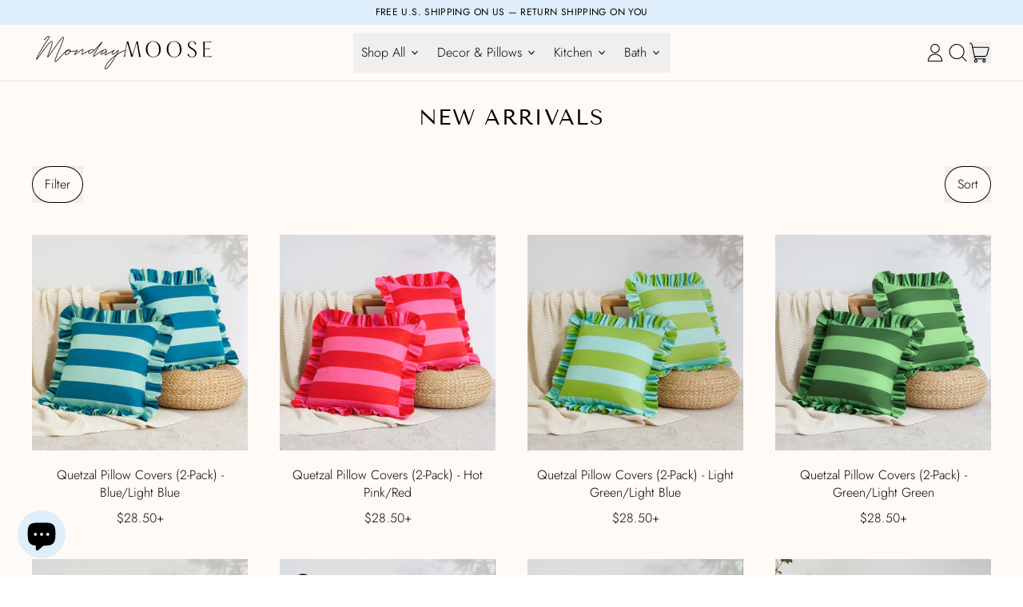

--- FILE ---
content_type: text/html; charset=utf-8
request_url: https://mondaymoose.com/collections/new-arrivals?page=2
body_size: 37548
content:
<!doctype html>
<html class="no-js" lang="en">
  <head>
    <meta charset="utf-8">
    <meta http-equiv="X-UA-Compatible" content="IE=edge">
    <meta name="viewport" content="width=device-width,initial-scale=1">
    <meta name="theme-color" content="">
    <link rel="canonical" href="https://mondaymoose.com/collections/new-arrivals?page=2">
    <link rel="preconnect" href="https://cdn.shopify.com" crossorigin><link
        rel="icon"
        type="image/png"
        href="//mondaymoose.com/cdn/shop/files/favicon_mondaymoose_black.png?v=1629848569&width=32"
      ><link rel="preconnect" href="https://fonts.shopifycdn.com" crossorigin><title>
      New Arrivals | Monday Moose
 &ndash; Page 2</title>

    
      <meta name="description" content="Discover all of our newest home arrivals at Monday Moose. We filtered down to just the right mix of products that matches your personal style.">
    


<meta property="og:site_name" content="Monday Moose">
<meta property="og:url" content="https://mondaymoose.com/collections/new-arrivals?page=2">
<meta property="og:title" content="New Arrivals | Monday Moose">
<meta property="og:type" content="website">
<meta property="og:description" content="Discover all of our newest home arrivals at Monday Moose. We filtered down to just the right mix of products that matches your personal style."><meta property="og:image" content="http://mondaymoose.com/cdn/shop/files/ruffle_table_5ff486bf-390f-4242-946c-ad5b88d8ba1b.png?v=1758156906">
  <meta
    property="og:image:secure_url"
    content="https://mondaymoose.com/cdn/shop/files/ruffle_table_5ff486bf-390f-4242-946c-ad5b88d8ba1b.png?v=1758156906"
  >
  <meta property="og:image:width" content="1700">
  <meta property="og:image:height" content="1024"><meta name="twitter:card" content="summary_large_image">
<meta name="twitter:title" content="New Arrivals | Monday Moose">
<meta name="twitter:description" content="Discover all of our newest home arrivals at Monday Moose. We filtered down to just the right mix of products that matches your personal style.">

    <script async crossorigin fetchpriority="high" src="/cdn/shopifycloud/importmap-polyfill/es-modules-shim.2.4.0.js"></script>
<script type="esms-options">
      {
        "noLoadEventRetriggers": true
      }
    </script>

    <script type="importmap">
      {
        "imports": {
          "vendor": "//mondaymoose.com/cdn/shop/t/45/assets/vendor.bundle.min.js?v=77486261865371124441760930025",
          "deferrable-data": "//mondaymoose.com/cdn/shop/t/45/assets/deferrable-data.bundle.js?v=160370895301608380811760930025",
          "product": "//mondaymoose.com/cdn/shop/t/45/assets/island-product.bundle.js?v=1029340326137444871760930025",
          "product-model": "//mondaymoose.com/cdn/shop/t/45/assets/island-product-model.bundle.js?v=4401951654989154921760930025"
        }
      }
    </script>

    <script>window.performance && window.performance.mark && window.performance.mark('shopify.content_for_header.start');</script><meta name="facebook-domain-verification" content="oq0jrsd2ashzu261656eq6xr50tqht">
<meta name="google-site-verification" content="hsMtAEkF-8oYzwX7lGM417ly_y8173znejMYTtDQeGE">
<meta id="shopify-digital-wallet" name="shopify-digital-wallet" content="/59194146995/digital_wallets/dialog">
<meta name="shopify-checkout-api-token" content="b83d5289e83123b65a215affa3559dd8">
<meta id="in-context-paypal-metadata" data-shop-id="59194146995" data-venmo-supported="true" data-environment="production" data-locale="en_US" data-paypal-v4="true" data-currency="USD">
<link rel="alternate" type="application/atom+xml" title="Feed" href="/collections/new-arrivals.atom" />
<link rel="prev" href="/collections/new-arrivals?page=1">
<link rel="next" href="/collections/new-arrivals?page=3">
<link rel="alternate" type="application/json+oembed" href="https://mondaymoose.com/collections/new-arrivals.oembed?page=2">
<script async="async" src="/checkouts/internal/preloads.js?locale=en-US"></script>
<script id="shopify-features" type="application/json">{"accessToken":"b83d5289e83123b65a215affa3559dd8","betas":["rich-media-storefront-analytics"],"domain":"mondaymoose.com","predictiveSearch":true,"shopId":59194146995,"locale":"en"}</script>
<script>var Shopify = Shopify || {};
Shopify.shop = "monday-moose.myshopify.com";
Shopify.locale = "en";
Shopify.currency = {"active":"USD","rate":"1.0"};
Shopify.country = "US";
Shopify.theme = {"name":"Aura Switch #1 Switch 20\/10\/25","id":149135327411,"schema_name":"Shapes","schema_version":"4.3.0","theme_store_id":1535,"role":"main"};
Shopify.theme.handle = "null";
Shopify.theme.style = {"id":null,"handle":null};
Shopify.cdnHost = "mondaymoose.com/cdn";
Shopify.routes = Shopify.routes || {};
Shopify.routes.root = "/";</script>
<script type="module">!function(o){(o.Shopify=o.Shopify||{}).modules=!0}(window);</script>
<script>!function(o){function n(){var o=[];function n(){o.push(Array.prototype.slice.apply(arguments))}return n.q=o,n}var t=o.Shopify=o.Shopify||{};t.loadFeatures=n(),t.autoloadFeatures=n()}(window);</script>
<script id="shop-js-analytics" type="application/json">{"pageType":"collection"}</script>
<script defer="defer" async type="module" src="//mondaymoose.com/cdn/shopifycloud/shop-js/modules/v2/client.init-shop-cart-sync_BN7fPSNr.en.esm.js"></script>
<script defer="defer" async type="module" src="//mondaymoose.com/cdn/shopifycloud/shop-js/modules/v2/chunk.common_Cbph3Kss.esm.js"></script>
<script defer="defer" async type="module" src="//mondaymoose.com/cdn/shopifycloud/shop-js/modules/v2/chunk.modal_DKumMAJ1.esm.js"></script>
<script type="module">
  await import("//mondaymoose.com/cdn/shopifycloud/shop-js/modules/v2/client.init-shop-cart-sync_BN7fPSNr.en.esm.js");
await import("//mondaymoose.com/cdn/shopifycloud/shop-js/modules/v2/chunk.common_Cbph3Kss.esm.js");
await import("//mondaymoose.com/cdn/shopifycloud/shop-js/modules/v2/chunk.modal_DKumMAJ1.esm.js");

  window.Shopify.SignInWithShop?.initShopCartSync?.({"fedCMEnabled":true,"windoidEnabled":true});

</script>
<script id="__st">var __st={"a":59194146995,"offset":-21600,"reqid":"c3fa889d-96c5-423c-8ee7-626326af068c-1769768758","pageurl":"mondaymoose.com\/collections\/new-arrivals?page=2","u":"5a3403297d44","p":"collection","rtyp":"collection","rid":293924700339};</script>
<script>window.ShopifyPaypalV4VisibilityTracking = true;</script>
<script id="captcha-bootstrap">!function(){'use strict';const t='contact',e='account',n='new_comment',o=[[t,t],['blogs',n],['comments',n],[t,'customer']],c=[[e,'customer_login'],[e,'guest_login'],[e,'recover_customer_password'],[e,'create_customer']],r=t=>t.map((([t,e])=>`form[action*='/${t}']:not([data-nocaptcha='true']) input[name='form_type'][value='${e}']`)).join(','),a=t=>()=>t?[...document.querySelectorAll(t)].map((t=>t.form)):[];function s(){const t=[...o],e=r(t);return a(e)}const i='password',u='form_key',d=['recaptcha-v3-token','g-recaptcha-response','h-captcha-response',i],f=()=>{try{return window.sessionStorage}catch{return}},m='__shopify_v',_=t=>t.elements[u];function p(t,e,n=!1){try{const o=window.sessionStorage,c=JSON.parse(o.getItem(e)),{data:r}=function(t){const{data:e,action:n}=t;return t[m]||n?{data:e,action:n}:{data:t,action:n}}(c);for(const[e,n]of Object.entries(r))t.elements[e]&&(t.elements[e].value=n);n&&o.removeItem(e)}catch(o){console.error('form repopulation failed',{error:o})}}const l='form_type',E='cptcha';function T(t){t.dataset[E]=!0}const w=window,h=w.document,L='Shopify',v='ce_forms',y='captcha';let A=!1;((t,e)=>{const n=(g='f06e6c50-85a8-45c8-87d0-21a2b65856fe',I='https://cdn.shopify.com/shopifycloud/storefront-forms-hcaptcha/ce_storefront_forms_captcha_hcaptcha.v1.5.2.iife.js',D={infoText:'Protected by hCaptcha',privacyText:'Privacy',termsText:'Terms'},(t,e,n)=>{const o=w[L][v],c=o.bindForm;if(c)return c(t,g,e,D).then(n);var r;o.q.push([[t,g,e,D],n]),r=I,A||(h.body.append(Object.assign(h.createElement('script'),{id:'captcha-provider',async:!0,src:r})),A=!0)});var g,I,D;w[L]=w[L]||{},w[L][v]=w[L][v]||{},w[L][v].q=[],w[L][y]=w[L][y]||{},w[L][y].protect=function(t,e){n(t,void 0,e),T(t)},Object.freeze(w[L][y]),function(t,e,n,w,h,L){const[v,y,A,g]=function(t,e,n){const i=e?o:[],u=t?c:[],d=[...i,...u],f=r(d),m=r(i),_=r(d.filter((([t,e])=>n.includes(e))));return[a(f),a(m),a(_),s()]}(w,h,L),I=t=>{const e=t.target;return e instanceof HTMLFormElement?e:e&&e.form},D=t=>v().includes(t);t.addEventListener('submit',(t=>{const e=I(t);if(!e)return;const n=D(e)&&!e.dataset.hcaptchaBound&&!e.dataset.recaptchaBound,o=_(e),c=g().includes(e)&&(!o||!o.value);(n||c)&&t.preventDefault(),c&&!n&&(function(t){try{if(!f())return;!function(t){const e=f();if(!e)return;const n=_(t);if(!n)return;const o=n.value;o&&e.removeItem(o)}(t);const e=Array.from(Array(32),(()=>Math.random().toString(36)[2])).join('');!function(t,e){_(t)||t.append(Object.assign(document.createElement('input'),{type:'hidden',name:u})),t.elements[u].value=e}(t,e),function(t,e){const n=f();if(!n)return;const o=[...t.querySelectorAll(`input[type='${i}']`)].map((({name:t})=>t)),c=[...d,...o],r={};for(const[a,s]of new FormData(t).entries())c.includes(a)||(r[a]=s);n.setItem(e,JSON.stringify({[m]:1,action:t.action,data:r}))}(t,e)}catch(e){console.error('failed to persist form',e)}}(e),e.submit())}));const S=(t,e)=>{t&&!t.dataset[E]&&(n(t,e.some((e=>e===t))),T(t))};for(const o of['focusin','change'])t.addEventListener(o,(t=>{const e=I(t);D(e)&&S(e,y())}));const B=e.get('form_key'),M=e.get(l),P=B&&M;t.addEventListener('DOMContentLoaded',(()=>{const t=y();if(P)for(const e of t)e.elements[l].value===M&&p(e,B);[...new Set([...A(),...v().filter((t=>'true'===t.dataset.shopifyCaptcha))])].forEach((e=>S(e,t)))}))}(h,new URLSearchParams(w.location.search),n,t,e,['guest_login'])})(!0,!0)}();</script>
<script integrity="sha256-4kQ18oKyAcykRKYeNunJcIwy7WH5gtpwJnB7kiuLZ1E=" data-source-attribution="shopify.loadfeatures" defer="defer" src="//mondaymoose.com/cdn/shopifycloud/storefront/assets/storefront/load_feature-a0a9edcb.js" crossorigin="anonymous"></script>
<script data-source-attribution="shopify.dynamic_checkout.dynamic.init">var Shopify=Shopify||{};Shopify.PaymentButton=Shopify.PaymentButton||{isStorefrontPortableWallets:!0,init:function(){window.Shopify.PaymentButton.init=function(){};var t=document.createElement("script");t.src="https://mondaymoose.com/cdn/shopifycloud/portable-wallets/latest/portable-wallets.en.js",t.type="module",document.head.appendChild(t)}};
</script>
<script data-source-attribution="shopify.dynamic_checkout.buyer_consent">
  function portableWalletsHideBuyerConsent(e){var t=document.getElementById("shopify-buyer-consent"),n=document.getElementById("shopify-subscription-policy-button");t&&n&&(t.classList.add("hidden"),t.setAttribute("aria-hidden","true"),n.removeEventListener("click",e))}function portableWalletsShowBuyerConsent(e){var t=document.getElementById("shopify-buyer-consent"),n=document.getElementById("shopify-subscription-policy-button");t&&n&&(t.classList.remove("hidden"),t.removeAttribute("aria-hidden"),n.addEventListener("click",e))}window.Shopify?.PaymentButton&&(window.Shopify.PaymentButton.hideBuyerConsent=portableWalletsHideBuyerConsent,window.Shopify.PaymentButton.showBuyerConsent=portableWalletsShowBuyerConsent);
</script>
<script data-source-attribution="shopify.dynamic_checkout.cart.bootstrap">document.addEventListener("DOMContentLoaded",(function(){function t(){return document.querySelector("shopify-accelerated-checkout-cart, shopify-accelerated-checkout")}if(t())Shopify.PaymentButton.init();else{new MutationObserver((function(e,n){t()&&(Shopify.PaymentButton.init(),n.disconnect())})).observe(document.body,{childList:!0,subtree:!0})}}));
</script>
<link id="shopify-accelerated-checkout-styles" rel="stylesheet" media="screen" href="https://mondaymoose.com/cdn/shopifycloud/portable-wallets/latest/accelerated-checkout-backwards-compat.css" crossorigin="anonymous">
<style id="shopify-accelerated-checkout-cart">
        #shopify-buyer-consent {
  margin-top: 1em;
  display: inline-block;
  width: 100%;
}

#shopify-buyer-consent.hidden {
  display: none;
}

#shopify-subscription-policy-button {
  background: none;
  border: none;
  padding: 0;
  text-decoration: underline;
  font-size: inherit;
  cursor: pointer;
}

#shopify-subscription-policy-button::before {
  box-shadow: none;
}

      </style>

<script>window.performance && window.performance.mark && window.performance.mark('shopify.content_for_header.end');</script>

    <link href="//mondaymoose.com/cdn/shop/t/45/assets/base.bundle.css?v=108705501343647831491760930025" rel="stylesheet" type="text/css" media="all" />
    <link href="//mondaymoose.com/cdn/shop/t/45/assets/custom.css?v=164029064040368488251761057738" rel="stylesheet" type="text/css" media="all" />

    <script>
  window.THEMENAME = 'Shapes';
  window.THEMEVERSION = '1.0.1';

  document.documentElement.className = document.documentElement.className.replace('no-js', 'js');

  window.theme = {
    strings: {
      itemCountOne: "{{ count }} item",
      itemCountOther: "{{ count }} items",
      loading: "Loading",
      addToCart: "Add to Cart",
      preOrder: "Pre-order",
      soldOut: "Sold Out",
      unavailable: "Unavailable",
      regularPrice: "Regular price",
      salePrice: "Sale price",
      sale: "On Sale",
      unitPrice: "Unit price",
      unitPriceSeparator: "per",
      cartEmpty: "Your cart is currently empty.",
      cartCookies: "Enable cookies to use the shopping cart",
      update: "Update Cart",
      quantity: "Quantity",
      discountedTotal: "Discounted total",
      regularTotal: "Regular total",
      priceColumn: "See Price column for discount details.",
      addingToCart: "Adding",
      addedToCart: "Added to Cart!",
      cartError: "There was an error while updating your cart. Please try again.",
      cartAddError: "All {{ title }} are in your cart."
    },
    routes: {
      root_url: "\/",
      cart_url: "\/cart",
      cart_add_url: "\/cart\/add",
      cart_change_url: "\/cart\/change",
      cart_update_url: "\/cart\/update",
      cart_clear_url: "\/cart\/clear",
      predictive_search_url: '/search/suggest'
    },
    moneyFormat: "${{amount}}",
    moneyWithCurrencyFormat: "${{amount}} USD",
    cartItemCount: 0,
    settings: {
      cartType: "modal",
      openModalOnAddToCart: true,
      parallaxIntensity: 50
    },
    info: {
      name: 'Shapes',
    }
  };
</script>


    <script>
      document.documentElement.className =
        document.documentElement.className.replace('no-js', 'js');
    </script>

    <script>
      function debounce(fn, wait) {
        let t;
        return (...args) => {
          clearTimeout(t);
          t = setTimeout(() => fn.apply(this, args), wait);
        };
      }
    </script>

    <script src="//mondaymoose.com/cdn/shop/t/45/assets/utils.js?v=32068786680498309641760930025" defer></script>

    

    

    <script>
      window.themeEventsDebugMode = false;
    </script>
    <script src="//mondaymoose.com/cdn/shop/t/45/assets/theme-events.js?v=65979754177087071131760930025" async defer></script>

    <style>
      :root {
        --max-site-width: 1820px;
      }
    </style>

    <style data-shopify>
      @font-face {
  font-family: Jost;
  font-weight: 300;
  font-style: normal;
  font-display: swap;
  src: url("//mondaymoose.com/cdn/fonts/jost/jost_n3.a5df7448b5b8c9a76542f085341dff794ff2a59d.woff2") format("woff2"),
       url("//mondaymoose.com/cdn/fonts/jost/jost_n3.882941f5a26d0660f7dd135c08afc57fc6939a07.woff") format("woff");
}

      @font-face {
  font-family: "Tenor Sans";
  font-weight: 400;
  font-style: normal;
  font-display: swap;
  src: url("//mondaymoose.com/cdn/fonts/tenor_sans/tenorsans_n4.966071a72c28462a9256039d3e3dc5b0cf314f65.woff2") format("woff2"),
       url("//mondaymoose.com/cdn/fonts/tenor_sans/tenorsans_n4.2282841d948f9649ba5c3cad6ea46df268141820.woff") format("woff");
}

@font-face {
  font-family: Jost;
  font-weight: 700;
  font-style: normal;
  font-display: swap;
  src: url("//mondaymoose.com/cdn/fonts/jost/jost_n7.921dc18c13fa0b0c94c5e2517ffe06139c3615a3.woff2") format("woff2"),
       url("//mondaymoose.com/cdn/fonts/jost/jost_n7.cbfc16c98c1e195f46c536e775e4e959c5f2f22b.woff") format("woff");
}
@font-face {
  font-family: Jost;
  font-weight: 300;
  font-style: italic;
  font-display: swap;
  src: url("//mondaymoose.com/cdn/fonts/jost/jost_i3.8d4e97d98751190bb5824cdb405ec5b0049a74c0.woff2") format("woff2"),
       url("//mondaymoose.com/cdn/fonts/jost/jost_i3.1b7a65a16099fd3de6fdf1255c696902ed952195.woff") format("woff");
}
@font-face {
  font-family: Jost;
  font-weight: 700;
  font-style: italic;
  font-display: swap;
  src: url("//mondaymoose.com/cdn/fonts/jost/jost_i7.d8201b854e41e19d7ed9b1a31fe4fe71deea6d3f.woff2") format("woff2"),
       url("//mondaymoose.com/cdn/fonts/jost/jost_i7.eae515c34e26b6c853efddc3fc0c552e0de63757.woff") format("woff");
}
@font-face {
  font-family: Jost;
  font-weight: 400;
  font-style: normal;
  font-display: swap;
  src: url("//mondaymoose.com/cdn/fonts/jost/jost_n4.d47a1b6347ce4a4c9f437608011273009d91f2b7.woff2") format("woff2"),
       url("//mondaymoose.com/cdn/fonts/jost/jost_n4.791c46290e672b3f85c3d1c651ef2efa3819eadd.woff") format("woff");
}
:root {
        --heading-font-stack: "Tenor Sans", sans-serif;
        --heading-font-weight: 400;
        --heading-font-style: normal;
        --heading-letterspacing: 0.05em;
        --heading-capitalize: uppercase;
        --main-font-stack: Jost, sans-serif;
        --main-font-weight: 300;
        --main-font-style: normal;
      }
    </style>
<style data-shopify>
  :root {
    --payment-button-height: 48px;
    --checkout-button-height: 48px;
    --section-x-padding: 1.25rem;
    --grid-gap: 1.25rem;
    --icon-thickness: 1.1;
    --header-height: 60px;
    --global-scrolling-items-speed-multiplier: 1;
    --transparent: transparent;

    --section-border-color: 0, 0, 0;
    --section-border-thickness: 0px;
    --shape-divider-offset: 2px;

    --button-border-radius: 9999px;
    --textarea-border-radius: 1rem;
    --button-border-width: 1px;
    --input-border-width: 1px;
    --button-shadow-border-width: 0;
    --button-text-transform: none;
    --button-drop-shadow-size:  00px;
    --button-drop-shadow-top-size: 0px;
    --button-drop-shadow-left-size: 0px;
    --button-hover-top-size: 0px;
    --button-hover-left-size: var(--button-drop-shadow-left-size);
    --button-shadow-display: none;
    --sticker-border-radius: 0;
    --sticker-border-width: 0;
    --sticker-shadow-border-width: var(--sticker-border-width);
    --sticker-text-transform: none;
    --sticker-drop-shadow-top-size: -0px;
    --sticker-drop-shadow-left-size: -0px;
    --sticker-drop-shadow-display: none;
    --card-border-radius: 1rem;
    --card-drop-shadow-size: 10px;
    --card-drop-shadow-top-size: 10px;
    --card-drop-shadow-left-size: 10px;
    --card-border-width: 0;
    --card-shadow-border-width: var(--card-border-width);
    --media-border-radius: 0;
    --media-drop-shadow-display: none;
    --media-drop-shadow-size: 0px;
    --media-drop-shadow-top-size: 0px;
    --media-drop-shadow-left-size: 0px;
    --media-drop-shadow-size-half: 0.0px;
    --media-drop-shadow-top-size-half: 0.0px;
    --media-drop-shadow-left-size-half: 0.0px;
    --media-border-width: 0;
    --media-shadow-border-width: 0;
    --heading-shadow-spread: 6px;
    --heading-stroke-thickness: 1px;
    --product-tiles-text-transform: none;
    --general-border-width: 1px;--chart-height: 0.5rem;--hover-effect-zoom-media: 1;
    --hover-effect-enlarge-shape: 1;
    --hover-effect-lift-shape: 0;
    --hover-effect-rotate-shape: 0deg;
  }

  

    :root,
    
    [data-color-scheme="scheme1"] {
      --color-scheme-text: 0, 0, 0;
      --color-scheme-text-contrast: 255, 255, 255;
      --color-scheme-background: 255, 255, 255;
      --color-scheme-accent-1: 235, 221, 226;
      --color-scheme-accent-1-contrast: 91, 65, 74;
      --color-scheme-accent-2: 91, 65, 74;
      --color-scheme-accent-2-contrast: 235, 221, 226;
      --color-scheme-card-text: 80, 70, 62;
      --color-scheme-card: 238, 236, 231;
      --color-scheme-gradient: ;
      --color-scheme-secondary-background: var(--color-scheme-background);
      --color-scheme-secondary-text: var(--color-scheme-text);
      --select-svg: 
      url("data:image/svg+xml,%3Csvg width='48' height='48' viewBox='0 0 48 48' fill='none' xmlns='http://www.w3.org/2000/svg'%3E%3Cpath d='M2 12L23.2826 36.0527C23.3724 36.1542 23.4826 36.2354 23.6062 36.291C23.7297 36.3467 23.8636 36.3755 23.999 36.3755C24.1345 36.3755 24.2684 36.3467 24.3919 36.291C24.5154 36.2354 24.6257 36.1542 24.7155 36.0527L46 12' stroke='%23000000' stroke-width='1.1' stroke-linecap='round' stroke-linejoin='round' vector-effect='non-scaling-stroke'/%3E%3C/svg%3E%0A")
    ;
    }

    /* unique values for each scheme */
    :root {
      --color-scheme-scheme1-text: 0 0 0;
      --color-scheme-scheme1-text-contrast: 255, 255, 255;
      --color-scheme-scheme1-background: 255, 255, 255;
      --color-scheme-scheme1-accent-1: 235, 221, 226;
      --color-scheme-scheme1-accent-1-contrast: 91, 65, 74;
      --color-scheme-scheme1-accent-2: 91, 65, 74;
      --color-scheme-scheme1-accent-2-contrast: 235, 221, 226;
      --color-scheme-scheme1-card-text: 80, 70, 62;
      --color-scheme-scheme1-card: 238, 236, 231;
      --color-scheme-scheme1-gradient: ;
      --color-scheme-scheme1-secondary-background: var(--color-scheme-background);
      --color-scheme-scheme1-secondary-text: var(--color-scheme-text);
      --color-scheme-scheme1-select-svg: 
      url("data:image/svg+xml,%3Csvg width='48' height='48' viewBox='0 0 48 48' fill='none' xmlns='http://www.w3.org/2000/svg'%3E%3Cpath d='M2 12L23.2826 36.0527C23.3724 36.1542 23.4826 36.2354 23.6062 36.291C23.7297 36.3467 23.8636 36.3755 23.999 36.3755C24.1345 36.3755 24.2684 36.3467 24.3919 36.291C24.5154 36.2354 24.6257 36.1542 24.7155 36.0527L46 12' stroke='%23000000' stroke-width='1.1' stroke-linecap='round' stroke-linejoin='round' vector-effect='non-scaling-stroke'/%3E%3C/svg%3E%0A")
    ;
    }

    
    [data-color-scheme="scheme2"] {
      --color-scheme-text: 255, 255, 255;
      --color-scheme-text-contrast: 255, 254, 252;
      --color-scheme-background: 235, 221, 226;
      --color-scheme-accent-1: 216, 205, 218;
      --color-scheme-accent-1-contrast: 235, 221, 226;
      --color-scheme-accent-2: 216, 205, 218;
      --color-scheme-accent-2-contrast: 238, 236, 231;
      --color-scheme-card-text: 80, 70, 62;
      --color-scheme-card: 255, 255, 255;
      --color-scheme-gradient: ;
      --color-scheme-secondary-background: var(--color-scheme-background);
      --color-scheme-secondary-text: var(--color-scheme-text);
      --select-svg: 
      url("data:image/svg+xml,%3Csvg width='48' height='48' viewBox='0 0 48 48' fill='none' xmlns='http://www.w3.org/2000/svg'%3E%3Cpath d='M2 12L23.2826 36.0527C23.3724 36.1542 23.4826 36.2354 23.6062 36.291C23.7297 36.3467 23.8636 36.3755 23.999 36.3755C24.1345 36.3755 24.2684 36.3467 24.3919 36.291C24.5154 36.2354 24.6257 36.1542 24.7155 36.0527L46 12' stroke='%23ffffff' stroke-width='1.1' stroke-linecap='round' stroke-linejoin='round' vector-effect='non-scaling-stroke'/%3E%3C/svg%3E%0A")
    ;
    }

    /* unique values for each scheme */
    :root {
      --color-scheme-scheme2-text: 255 255 255;
      --color-scheme-scheme2-text-contrast: 255, 254, 252;
      --color-scheme-scheme2-background: 235, 221, 226;
      --color-scheme-scheme2-accent-1: 216, 205, 218;
      --color-scheme-scheme2-accent-1-contrast: 235, 221, 226;
      --color-scheme-scheme2-accent-2: 216, 205, 218;
      --color-scheme-scheme2-accent-2-contrast: 238, 236, 231;
      --color-scheme-scheme2-card-text: 80, 70, 62;
      --color-scheme-scheme2-card: 255, 255, 255;
      --color-scheme-scheme2-gradient: ;
      --color-scheme-scheme2-secondary-background: var(--color-scheme-background);
      --color-scheme-scheme2-secondary-text: var(--color-scheme-text);
      --color-scheme-scheme2-select-svg: 
      url("data:image/svg+xml,%3Csvg width='48' height='48' viewBox='0 0 48 48' fill='none' xmlns='http://www.w3.org/2000/svg'%3E%3Cpath d='M2 12L23.2826 36.0527C23.3724 36.1542 23.4826 36.2354 23.6062 36.291C23.7297 36.3467 23.8636 36.3755 23.999 36.3755C24.1345 36.3755 24.2684 36.3467 24.3919 36.291C24.5154 36.2354 24.6257 36.1542 24.7155 36.0527L46 12' stroke='%23ffffff' stroke-width='1.1' stroke-linecap='round' stroke-linejoin='round' vector-effect='non-scaling-stroke'/%3E%3C/svg%3E%0A")
    ;
    }

    
    [data-color-scheme="scheme3"] {
      --color-scheme-text: 244, 239, 242;
      --color-scheme-text-contrast: 91, 65, 74;
      --color-scheme-background: 91, 65, 74;
      --color-scheme-accent-1: 106, 74, 85;
      --color-scheme-accent-1-contrast: 244, 239, 242;
      --color-scheme-accent-2: 52, 35, 41;
      --color-scheme-accent-2-contrast: 244, 239, 242;
      --color-scheme-card-text: 244, 239, 242;
      --color-scheme-card: 106, 74, 85;
      --color-scheme-gradient: ;
      --color-scheme-secondary-background: var(--color-scheme-background);
      --color-scheme-secondary-text: var(--color-scheme-text);
      --select-svg: 
      url("data:image/svg+xml,%3Csvg width='48' height='48' viewBox='0 0 48 48' fill='none' xmlns='http://www.w3.org/2000/svg'%3E%3Cpath d='M2 12L23.2826 36.0527C23.3724 36.1542 23.4826 36.2354 23.6062 36.291C23.7297 36.3467 23.8636 36.3755 23.999 36.3755C24.1345 36.3755 24.2684 36.3467 24.3919 36.291C24.5154 36.2354 24.6257 36.1542 24.7155 36.0527L46 12' stroke='%23f4eff2' stroke-width='1.1' stroke-linecap='round' stroke-linejoin='round' vector-effect='non-scaling-stroke'/%3E%3C/svg%3E%0A")
    ;
    }

    /* unique values for each scheme */
    :root {
      --color-scheme-scheme3-text: 244 239 242;
      --color-scheme-scheme3-text-contrast: 91, 65, 74;
      --color-scheme-scheme3-background: 91, 65, 74;
      --color-scheme-scheme3-accent-1: 106, 74, 85;
      --color-scheme-scheme3-accent-1-contrast: 244, 239, 242;
      --color-scheme-scheme3-accent-2: 52, 35, 41;
      --color-scheme-scheme3-accent-2-contrast: 244, 239, 242;
      --color-scheme-scheme3-card-text: 244, 239, 242;
      --color-scheme-scheme3-card: 106, 74, 85;
      --color-scheme-scheme3-gradient: ;
      --color-scheme-scheme3-secondary-background: var(--color-scheme-background);
      --color-scheme-scheme3-secondary-text: var(--color-scheme-text);
      --color-scheme-scheme3-select-svg: 
      url("data:image/svg+xml,%3Csvg width='48' height='48' viewBox='0 0 48 48' fill='none' xmlns='http://www.w3.org/2000/svg'%3E%3Cpath d='M2 12L23.2826 36.0527C23.3724 36.1542 23.4826 36.2354 23.6062 36.291C23.7297 36.3467 23.8636 36.3755 23.999 36.3755C24.1345 36.3755 24.2684 36.3467 24.3919 36.291C24.5154 36.2354 24.6257 36.1542 24.7155 36.0527L46 12' stroke='%23f4eff2' stroke-width='1.1' stroke-linecap='round' stroke-linejoin='round' vector-effect='non-scaling-stroke'/%3E%3C/svg%3E%0A")
    ;
    }

    
    [data-color-scheme="scheme4"] {
      --color-scheme-text: 88, 68, 80;
      --color-scheme-text-contrast: 217, 200, 210;
      --color-scheme-background: 217, 200, 210;
      --color-scheme-accent-1: 234, 224, 230;
      --color-scheme-accent-1-contrast: 88, 68, 80;
      --color-scheme-accent-2: 124, 90, 106;
      --color-scheme-accent-2-contrast: 234, 224, 230;
      --color-scheme-card-text: 88, 68, 80;
      --color-scheme-card: 234, 224, 230;
      --color-scheme-gradient: ;
      --color-scheme-secondary-background: var(--color-scheme-background);
      --color-scheme-secondary-text: var(--color-scheme-text);
      --select-svg: 
      url("data:image/svg+xml,%3Csvg width='48' height='48' viewBox='0 0 48 48' fill='none' xmlns='http://www.w3.org/2000/svg'%3E%3Cpath d='M2 12L23.2826 36.0527C23.3724 36.1542 23.4826 36.2354 23.6062 36.291C23.7297 36.3467 23.8636 36.3755 23.999 36.3755C24.1345 36.3755 24.2684 36.3467 24.3919 36.291C24.5154 36.2354 24.6257 36.1542 24.7155 36.0527L46 12' stroke='%23584450' stroke-width='1.1' stroke-linecap='round' stroke-linejoin='round' vector-effect='non-scaling-stroke'/%3E%3C/svg%3E%0A")
    ;
    }

    /* unique values for each scheme */
    :root {
      --color-scheme-scheme4-text: 88 68 80;
      --color-scheme-scheme4-text-contrast: 217, 200, 210;
      --color-scheme-scheme4-background: 217, 200, 210;
      --color-scheme-scheme4-accent-1: 234, 224, 230;
      --color-scheme-scheme4-accent-1-contrast: 88, 68, 80;
      --color-scheme-scheme4-accent-2: 124, 90, 106;
      --color-scheme-scheme4-accent-2-contrast: 234, 224, 230;
      --color-scheme-scheme4-card-text: 88, 68, 80;
      --color-scheme-scheme4-card: 234, 224, 230;
      --color-scheme-scheme4-gradient: ;
      --color-scheme-scheme4-secondary-background: var(--color-scheme-background);
      --color-scheme-scheme4-secondary-text: var(--color-scheme-text);
      --color-scheme-scheme4-select-svg: 
      url("data:image/svg+xml,%3Csvg width='48' height='48' viewBox='0 0 48 48' fill='none' xmlns='http://www.w3.org/2000/svg'%3E%3Cpath d='M2 12L23.2826 36.0527C23.3724 36.1542 23.4826 36.2354 23.6062 36.291C23.7297 36.3467 23.8636 36.3755 23.999 36.3755C24.1345 36.3755 24.2684 36.3467 24.3919 36.291C24.5154 36.2354 24.6257 36.1542 24.7155 36.0527L46 12' stroke='%23584450' stroke-width='1.1' stroke-linecap='round' stroke-linejoin='round' vector-effect='non-scaling-stroke'/%3E%3C/svg%3E%0A")
    ;
    }

    
    [data-color-scheme="scheme5"] {
      --color-scheme-text: 255, 255, 255;
      --color-scheme-text-contrast: 0, 0, 0;
      --color-scheme-background: 0, 0, 0;
      --color-scheme-accent-1: 255, 255, 255;
      --color-scheme-accent-1-contrast: 0, 0, 0;
      --color-scheme-accent-2: 0, 0, 0;
      --color-scheme-accent-2-contrast: 255, 255, 255;
      --color-scheme-card-text: 255, 255, 255;
      --color-scheme-card: 0, 0, 0;
      --color-scheme-gradient: ;
      --color-scheme-secondary-background: var(--color-scheme-background);
      --color-scheme-secondary-text: var(--color-scheme-text);
      --select-svg: 
      url("data:image/svg+xml,%3Csvg width='48' height='48' viewBox='0 0 48 48' fill='none' xmlns='http://www.w3.org/2000/svg'%3E%3Cpath d='M2 12L23.2826 36.0527C23.3724 36.1542 23.4826 36.2354 23.6062 36.291C23.7297 36.3467 23.8636 36.3755 23.999 36.3755C24.1345 36.3755 24.2684 36.3467 24.3919 36.291C24.5154 36.2354 24.6257 36.1542 24.7155 36.0527L46 12' stroke='%23ffffff' stroke-width='1.1' stroke-linecap='round' stroke-linejoin='round' vector-effect='non-scaling-stroke'/%3E%3C/svg%3E%0A")
    ;
    }

    /* unique values for each scheme */
    :root {
      --color-scheme-scheme5-text: 255 255 255;
      --color-scheme-scheme5-text-contrast: 0, 0, 0;
      --color-scheme-scheme5-background: 0, 0, 0;
      --color-scheme-scheme5-accent-1: 255, 255, 255;
      --color-scheme-scheme5-accent-1-contrast: 0, 0, 0;
      --color-scheme-scheme5-accent-2: 0, 0, 0;
      --color-scheme-scheme5-accent-2-contrast: 255, 255, 255;
      --color-scheme-scheme5-card-text: 255, 255, 255;
      --color-scheme-scheme5-card: 0, 0, 0;
      --color-scheme-scheme5-gradient: ;
      --color-scheme-scheme5-secondary-background: var(--color-scheme-background);
      --color-scheme-scheme5-secondary-text: var(--color-scheme-text);
      --color-scheme-scheme5-select-svg: 
      url("data:image/svg+xml,%3Csvg width='48' height='48' viewBox='0 0 48 48' fill='none' xmlns='http://www.w3.org/2000/svg'%3E%3Cpath d='M2 12L23.2826 36.0527C23.3724 36.1542 23.4826 36.2354 23.6062 36.291C23.7297 36.3467 23.8636 36.3755 23.999 36.3755C24.1345 36.3755 24.2684 36.3467 24.3919 36.291C24.5154 36.2354 24.6257 36.1542 24.7155 36.0527L46 12' stroke='%23ffffff' stroke-width='1.1' stroke-linecap='round' stroke-linejoin='round' vector-effect='non-scaling-stroke'/%3E%3C/svg%3E%0A")
    ;
    }

    
    [data-color-scheme="scheme6"] {
      --color-scheme-text: 0, 0, 0;
      --color-scheme-text-contrast: 255, 255, 255;
      --color-scheme-background: 255, 255, 255;
      --color-scheme-accent-1: 0, 0, 0;
      --color-scheme-accent-1-contrast: 255, 255, 255;
      --color-scheme-accent-2: 255, 255, 255;
      --color-scheme-accent-2-contrast: 0, 0, 0;
      --color-scheme-card-text: 0, 0, 0;
      --color-scheme-card: 255, 255, 255;
      --color-scheme-gradient: ;
      --color-scheme-secondary-background: var(--color-scheme-background);
      --color-scheme-secondary-text: var(--color-scheme-text);
      --select-svg: 
      url("data:image/svg+xml,%3Csvg width='48' height='48' viewBox='0 0 48 48' fill='none' xmlns='http://www.w3.org/2000/svg'%3E%3Cpath d='M2 12L23.2826 36.0527C23.3724 36.1542 23.4826 36.2354 23.6062 36.291C23.7297 36.3467 23.8636 36.3755 23.999 36.3755C24.1345 36.3755 24.2684 36.3467 24.3919 36.291C24.5154 36.2354 24.6257 36.1542 24.7155 36.0527L46 12' stroke='%23000000' stroke-width='1.1' stroke-linecap='round' stroke-linejoin='round' vector-effect='non-scaling-stroke'/%3E%3C/svg%3E%0A")
    ;
    }

    /* unique values for each scheme */
    :root {
      --color-scheme-scheme6-text: 0 0 0;
      --color-scheme-scheme6-text-contrast: 255, 255, 255;
      --color-scheme-scheme6-background: 255, 255, 255;
      --color-scheme-scheme6-accent-1: 0, 0, 0;
      --color-scheme-scheme6-accent-1-contrast: 255, 255, 255;
      --color-scheme-scheme6-accent-2: 255, 255, 255;
      --color-scheme-scheme6-accent-2-contrast: 0, 0, 0;
      --color-scheme-scheme6-card-text: 0, 0, 0;
      --color-scheme-scheme6-card: 255, 255, 255;
      --color-scheme-scheme6-gradient: ;
      --color-scheme-scheme6-secondary-background: var(--color-scheme-background);
      --color-scheme-scheme6-secondary-text: var(--color-scheme-text);
      --color-scheme-scheme6-select-svg: 
      url("data:image/svg+xml,%3Csvg width='48' height='48' viewBox='0 0 48 48' fill='none' xmlns='http://www.w3.org/2000/svg'%3E%3Cpath d='M2 12L23.2826 36.0527C23.3724 36.1542 23.4826 36.2354 23.6062 36.291C23.7297 36.3467 23.8636 36.3755 23.999 36.3755C24.1345 36.3755 24.2684 36.3467 24.3919 36.291C24.5154 36.2354 24.6257 36.1542 24.7155 36.0527L46 12' stroke='%23000000' stroke-width='1.1' stroke-linecap='round' stroke-linejoin='round' vector-effect='non-scaling-stroke'/%3E%3C/svg%3E%0A")
    ;
    }

    
    [data-color-scheme="scheme-6da60f3b-ae3d-4ae6-9c72-4f5883ea0eab"] {
      --color-scheme-text: 0, 0, 0;
      --color-scheme-text-contrast: 255, 255, 255;
      --color-scheme-background: 222, 238, 250;
      --color-scheme-accent-1: 255, 250, 245;
      --color-scheme-accent-1-contrast: 0, 0, 0;
      --color-scheme-accent-2: 255, 255, 255;
      --color-scheme-accent-2-contrast: 0, 0, 0;
      --color-scheme-card-text: 0, 0, 0;
      --color-scheme-card: 255, 254, 252;
      --color-scheme-gradient: linear-gradient(180deg, rgba(222, 238, 250, 1), rgba(255, 250, 245, 1) 100%);
      --color-scheme-secondary-background: var(--color-scheme-background);
      --color-scheme-secondary-text: var(--color-scheme-text);
      --select-svg: 
      url("data:image/svg+xml,%3Csvg width='48' height='48' viewBox='0 0 48 48' fill='none' xmlns='http://www.w3.org/2000/svg'%3E%3Cpath d='M2 12L23.2826 36.0527C23.3724 36.1542 23.4826 36.2354 23.6062 36.291C23.7297 36.3467 23.8636 36.3755 23.999 36.3755C24.1345 36.3755 24.2684 36.3467 24.3919 36.291C24.5154 36.2354 24.6257 36.1542 24.7155 36.0527L46 12' stroke='%23000000' stroke-width='1.1' stroke-linecap='round' stroke-linejoin='round' vector-effect='non-scaling-stroke'/%3E%3C/svg%3E%0A")
    ;
    }

    /* unique values for each scheme */
    :root {
      --color-scheme-scheme-6da60f3b-ae3d-4ae6-9c72-4f5883ea0eab-text: 0 0 0;
      --color-scheme-scheme-6da60f3b-ae3d-4ae6-9c72-4f5883ea0eab-text-contrast: 255, 255, 255;
      --color-scheme-scheme-6da60f3b-ae3d-4ae6-9c72-4f5883ea0eab-background: 222, 238, 250;
      --color-scheme-scheme-6da60f3b-ae3d-4ae6-9c72-4f5883ea0eab-accent-1: 255, 250, 245;
      --color-scheme-scheme-6da60f3b-ae3d-4ae6-9c72-4f5883ea0eab-accent-1-contrast: 0, 0, 0;
      --color-scheme-scheme-6da60f3b-ae3d-4ae6-9c72-4f5883ea0eab-accent-2: 255, 255, 255;
      --color-scheme-scheme-6da60f3b-ae3d-4ae6-9c72-4f5883ea0eab-accent-2-contrast: 0, 0, 0;
      --color-scheme-scheme-6da60f3b-ae3d-4ae6-9c72-4f5883ea0eab-card-text: 0, 0, 0;
      --color-scheme-scheme-6da60f3b-ae3d-4ae6-9c72-4f5883ea0eab-card: 255, 254, 252;
      --color-scheme-scheme-6da60f3b-ae3d-4ae6-9c72-4f5883ea0eab-gradient: linear-gradient(180deg, rgba(222, 238, 250, 1), rgba(255, 250, 245, 1) 100%);
      --color-scheme-scheme-6da60f3b-ae3d-4ae6-9c72-4f5883ea0eab-secondary-background: var(--color-scheme-background);
      --color-scheme-scheme-6da60f3b-ae3d-4ae6-9c72-4f5883ea0eab-secondary-text: var(--color-scheme-text);
      --color-scheme-scheme-6da60f3b-ae3d-4ae6-9c72-4f5883ea0eab-select-svg: 
      url("data:image/svg+xml,%3Csvg width='48' height='48' viewBox='0 0 48 48' fill='none' xmlns='http://www.w3.org/2000/svg'%3E%3Cpath d='M2 12L23.2826 36.0527C23.3724 36.1542 23.4826 36.2354 23.6062 36.291C23.7297 36.3467 23.8636 36.3755 23.999 36.3755C24.1345 36.3755 24.2684 36.3467 24.3919 36.291C24.5154 36.2354 24.6257 36.1542 24.7155 36.0527L46 12' stroke='%23000000' stroke-width='1.1' stroke-linecap='round' stroke-linejoin='round' vector-effect='non-scaling-stroke'/%3E%3C/svg%3E%0A")
    ;
    }

    
    [data-color-scheme="scheme-227b7ca4-07db-4351-8e50-e11959109418"] {
      --color-scheme-text: 0, 0, 0;
      --color-scheme-text-contrast: 255, 255, 255;
      --color-scheme-background: 255, 250, 245;
      --color-scheme-accent-1: 222, 238, 250;
      --color-scheme-accent-1-contrast: 0, 0, 0;
      --color-scheme-accent-2: 255, 255, 255;
      --color-scheme-accent-2-contrast: 0, 0, 0;
      --color-scheme-card-text: 0, 0, 0;
      --color-scheme-card: 255, 250, 245;
      --color-scheme-gradient: ;
      --color-scheme-secondary-background: var(--color-scheme-background);
      --color-scheme-secondary-text: var(--color-scheme-text);
      --select-svg: 
      url("data:image/svg+xml,%3Csvg width='48' height='48' viewBox='0 0 48 48' fill='none' xmlns='http://www.w3.org/2000/svg'%3E%3Cpath d='M2 12L23.2826 36.0527C23.3724 36.1542 23.4826 36.2354 23.6062 36.291C23.7297 36.3467 23.8636 36.3755 23.999 36.3755C24.1345 36.3755 24.2684 36.3467 24.3919 36.291C24.5154 36.2354 24.6257 36.1542 24.7155 36.0527L46 12' stroke='%23000000' stroke-width='1.1' stroke-linecap='round' stroke-linejoin='round' vector-effect='non-scaling-stroke'/%3E%3C/svg%3E%0A")
    ;
    }

    /* unique values for each scheme */
    :root {
      --color-scheme-scheme-227b7ca4-07db-4351-8e50-e11959109418-text: 0 0 0;
      --color-scheme-scheme-227b7ca4-07db-4351-8e50-e11959109418-text-contrast: 255, 255, 255;
      --color-scheme-scheme-227b7ca4-07db-4351-8e50-e11959109418-background: 255, 250, 245;
      --color-scheme-scheme-227b7ca4-07db-4351-8e50-e11959109418-accent-1: 222, 238, 250;
      --color-scheme-scheme-227b7ca4-07db-4351-8e50-e11959109418-accent-1-contrast: 0, 0, 0;
      --color-scheme-scheme-227b7ca4-07db-4351-8e50-e11959109418-accent-2: 255, 255, 255;
      --color-scheme-scheme-227b7ca4-07db-4351-8e50-e11959109418-accent-2-contrast: 0, 0, 0;
      --color-scheme-scheme-227b7ca4-07db-4351-8e50-e11959109418-card-text: 0, 0, 0;
      --color-scheme-scheme-227b7ca4-07db-4351-8e50-e11959109418-card: 255, 250, 245;
      --color-scheme-scheme-227b7ca4-07db-4351-8e50-e11959109418-gradient: ;
      --color-scheme-scheme-227b7ca4-07db-4351-8e50-e11959109418-secondary-background: var(--color-scheme-background);
      --color-scheme-scheme-227b7ca4-07db-4351-8e50-e11959109418-secondary-text: var(--color-scheme-text);
      --color-scheme-scheme-227b7ca4-07db-4351-8e50-e11959109418-select-svg: 
      url("data:image/svg+xml,%3Csvg width='48' height='48' viewBox='0 0 48 48' fill='none' xmlns='http://www.w3.org/2000/svg'%3E%3Cpath d='M2 12L23.2826 36.0527C23.3724 36.1542 23.4826 36.2354 23.6062 36.291C23.7297 36.3467 23.8636 36.3755 23.999 36.3755C24.1345 36.3755 24.2684 36.3467 24.3919 36.291C24.5154 36.2354 24.6257 36.1542 24.7155 36.0527L46 12' stroke='%23000000' stroke-width='1.1' stroke-linecap='round' stroke-linejoin='round' vector-effect='non-scaling-stroke'/%3E%3C/svg%3E%0A")
    ;
    }

    
    [data-color-scheme="scheme-8ef0b771-1c2f-4388-85fb-ffcfb57d2d9b"] {
      --color-scheme-text: 0, 0, 0;
      --color-scheme-text-contrast: 255, 255, 255;
      --color-scheme-background: 247, 231, 223;
      --color-scheme-accent-1: 255, 250, 245;
      --color-scheme-accent-1-contrast: 0, 0, 0;
      --color-scheme-accent-2: 255, 255, 255;
      --color-scheme-accent-2-contrast: 0, 0, 0;
      --color-scheme-card-text: 0, 0, 0;
      --color-scheme-card: 247, 231, 223;
      --color-scheme-gradient: ;
      --color-scheme-secondary-background: var(--color-scheme-background);
      --color-scheme-secondary-text: var(--color-scheme-text);
      --select-svg: 
      url("data:image/svg+xml,%3Csvg width='48' height='48' viewBox='0 0 48 48' fill='none' xmlns='http://www.w3.org/2000/svg'%3E%3Cpath d='M2 12L23.2826 36.0527C23.3724 36.1542 23.4826 36.2354 23.6062 36.291C23.7297 36.3467 23.8636 36.3755 23.999 36.3755C24.1345 36.3755 24.2684 36.3467 24.3919 36.291C24.5154 36.2354 24.6257 36.1542 24.7155 36.0527L46 12' stroke='%23000000' stroke-width='1.1' stroke-linecap='round' stroke-linejoin='round' vector-effect='non-scaling-stroke'/%3E%3C/svg%3E%0A")
    ;
    }

    /* unique values for each scheme */
    :root {
      --color-scheme-scheme-8ef0b771-1c2f-4388-85fb-ffcfb57d2d9b-text: 0 0 0;
      --color-scheme-scheme-8ef0b771-1c2f-4388-85fb-ffcfb57d2d9b-text-contrast: 255, 255, 255;
      --color-scheme-scheme-8ef0b771-1c2f-4388-85fb-ffcfb57d2d9b-background: 247, 231, 223;
      --color-scheme-scheme-8ef0b771-1c2f-4388-85fb-ffcfb57d2d9b-accent-1: 255, 250, 245;
      --color-scheme-scheme-8ef0b771-1c2f-4388-85fb-ffcfb57d2d9b-accent-1-contrast: 0, 0, 0;
      --color-scheme-scheme-8ef0b771-1c2f-4388-85fb-ffcfb57d2d9b-accent-2: 255, 255, 255;
      --color-scheme-scheme-8ef0b771-1c2f-4388-85fb-ffcfb57d2d9b-accent-2-contrast: 0, 0, 0;
      --color-scheme-scheme-8ef0b771-1c2f-4388-85fb-ffcfb57d2d9b-card-text: 0, 0, 0;
      --color-scheme-scheme-8ef0b771-1c2f-4388-85fb-ffcfb57d2d9b-card: 247, 231, 223;
      --color-scheme-scheme-8ef0b771-1c2f-4388-85fb-ffcfb57d2d9b-gradient: ;
      --color-scheme-scheme-8ef0b771-1c2f-4388-85fb-ffcfb57d2d9b-secondary-background: var(--color-scheme-background);
      --color-scheme-scheme-8ef0b771-1c2f-4388-85fb-ffcfb57d2d9b-secondary-text: var(--color-scheme-text);
      --color-scheme-scheme-8ef0b771-1c2f-4388-85fb-ffcfb57d2d9b-select-svg: 
      url("data:image/svg+xml,%3Csvg width='48' height='48' viewBox='0 0 48 48' fill='none' xmlns='http://www.w3.org/2000/svg'%3E%3Cpath d='M2 12L23.2826 36.0527C23.3724 36.1542 23.4826 36.2354 23.6062 36.291C23.7297 36.3467 23.8636 36.3755 23.999 36.3755C24.1345 36.3755 24.2684 36.3467 24.3919 36.291C24.5154 36.2354 24.6257 36.1542 24.7155 36.0527L46 12' stroke='%23000000' stroke-width='1.1' stroke-linecap='round' stroke-linejoin='round' vector-effect='non-scaling-stroke'/%3E%3C/svg%3E%0A")
    ;
    }

    
    [data-color-scheme="scheme-b9185c0c-add7-4784-bdc8-b793911f8970"] {
      --color-scheme-text: 0, 0, 0;
      --color-scheme-text-contrast: 255, 255, 255;
      --color-scheme-background: 255, 250, 245;
      --color-scheme-accent-1: 255, 250, 245;
      --color-scheme-accent-1-contrast: 0, 0, 0;
      --color-scheme-accent-2: 255, 255, 255;
      --color-scheme-accent-2-contrast: 0, 0, 0;
      --color-scheme-card-text: 0, 0, 0;
      --color-scheme-card: 255, 250, 245;
      --color-scheme-gradient: ;
      --color-scheme-secondary-background: var(--color-scheme-background);
      --color-scheme-secondary-text: var(--color-scheme-text);
      --select-svg: 
      url("data:image/svg+xml,%3Csvg width='48' height='48' viewBox='0 0 48 48' fill='none' xmlns='http://www.w3.org/2000/svg'%3E%3Cpath d='M2 12L23.2826 36.0527C23.3724 36.1542 23.4826 36.2354 23.6062 36.291C23.7297 36.3467 23.8636 36.3755 23.999 36.3755C24.1345 36.3755 24.2684 36.3467 24.3919 36.291C24.5154 36.2354 24.6257 36.1542 24.7155 36.0527L46 12' stroke='%23000000' stroke-width='1.1' stroke-linecap='round' stroke-linejoin='round' vector-effect='non-scaling-stroke'/%3E%3C/svg%3E%0A")
    ;
    }

    /* unique values for each scheme */
    :root {
      --color-scheme-scheme-b9185c0c-add7-4784-bdc8-b793911f8970-text: 0 0 0;
      --color-scheme-scheme-b9185c0c-add7-4784-bdc8-b793911f8970-text-contrast: 255, 255, 255;
      --color-scheme-scheme-b9185c0c-add7-4784-bdc8-b793911f8970-background: 255, 250, 245;
      --color-scheme-scheme-b9185c0c-add7-4784-bdc8-b793911f8970-accent-1: 255, 250, 245;
      --color-scheme-scheme-b9185c0c-add7-4784-bdc8-b793911f8970-accent-1-contrast: 0, 0, 0;
      --color-scheme-scheme-b9185c0c-add7-4784-bdc8-b793911f8970-accent-2: 255, 255, 255;
      --color-scheme-scheme-b9185c0c-add7-4784-bdc8-b793911f8970-accent-2-contrast: 0, 0, 0;
      --color-scheme-scheme-b9185c0c-add7-4784-bdc8-b793911f8970-card-text: 0, 0, 0;
      --color-scheme-scheme-b9185c0c-add7-4784-bdc8-b793911f8970-card: 255, 250, 245;
      --color-scheme-scheme-b9185c0c-add7-4784-bdc8-b793911f8970-gradient: ;
      --color-scheme-scheme-b9185c0c-add7-4784-bdc8-b793911f8970-secondary-background: var(--color-scheme-background);
      --color-scheme-scheme-b9185c0c-add7-4784-bdc8-b793911f8970-secondary-text: var(--color-scheme-text);
      --color-scheme-scheme-b9185c0c-add7-4784-bdc8-b793911f8970-select-svg: 
      url("data:image/svg+xml,%3Csvg width='48' height='48' viewBox='0 0 48 48' fill='none' xmlns='http://www.w3.org/2000/svg'%3E%3Cpath d='M2 12L23.2826 36.0527C23.3724 36.1542 23.4826 36.2354 23.6062 36.291C23.7297 36.3467 23.8636 36.3755 23.999 36.3755C24.1345 36.3755 24.2684 36.3467 24.3919 36.291C24.5154 36.2354 24.6257 36.1542 24.7155 36.0527L46 12' stroke='%23000000' stroke-width='1.1' stroke-linecap='round' stroke-linejoin='round' vector-effect='non-scaling-stroke'/%3E%3C/svg%3E%0A")
    ;
    }

    
    [data-color-scheme="scheme-b3088ae0-a7a7-43ea-a48f-3eb1df7359b4"] {
      --color-scheme-text: 0, 0, 0;
      --color-scheme-text-contrast: 255, 255, 255;
      --color-scheme-background: 222, 238, 250;
      --color-scheme-accent-1: 255, 250, 245;
      --color-scheme-accent-1-contrast: 0, 0, 0;
      --color-scheme-accent-2: 255, 255, 255;
      --color-scheme-accent-2-contrast: 0, 0, 0;
      --color-scheme-card-text: 0, 0, 0;
      --color-scheme-card: 255, 254, 252;
      --color-scheme-gradient: linear-gradient(180deg, rgba(255, 250, 245, 1), rgba(222, 238, 250, 1) 97%);
      --color-scheme-secondary-background: var(--color-scheme-background);
      --color-scheme-secondary-text: var(--color-scheme-text);
      --select-svg: 
      url("data:image/svg+xml,%3Csvg width='48' height='48' viewBox='0 0 48 48' fill='none' xmlns='http://www.w3.org/2000/svg'%3E%3Cpath d='M2 12L23.2826 36.0527C23.3724 36.1542 23.4826 36.2354 23.6062 36.291C23.7297 36.3467 23.8636 36.3755 23.999 36.3755C24.1345 36.3755 24.2684 36.3467 24.3919 36.291C24.5154 36.2354 24.6257 36.1542 24.7155 36.0527L46 12' stroke='%23000000' stroke-width='1.1' stroke-linecap='round' stroke-linejoin='round' vector-effect='non-scaling-stroke'/%3E%3C/svg%3E%0A")
    ;
    }

    /* unique values for each scheme */
    :root {
      --color-scheme-scheme-b3088ae0-a7a7-43ea-a48f-3eb1df7359b4-text: 0 0 0;
      --color-scheme-scheme-b3088ae0-a7a7-43ea-a48f-3eb1df7359b4-text-contrast: 255, 255, 255;
      --color-scheme-scheme-b3088ae0-a7a7-43ea-a48f-3eb1df7359b4-background: 222, 238, 250;
      --color-scheme-scheme-b3088ae0-a7a7-43ea-a48f-3eb1df7359b4-accent-1: 255, 250, 245;
      --color-scheme-scheme-b3088ae0-a7a7-43ea-a48f-3eb1df7359b4-accent-1-contrast: 0, 0, 0;
      --color-scheme-scheme-b3088ae0-a7a7-43ea-a48f-3eb1df7359b4-accent-2: 255, 255, 255;
      --color-scheme-scheme-b3088ae0-a7a7-43ea-a48f-3eb1df7359b4-accent-2-contrast: 0, 0, 0;
      --color-scheme-scheme-b3088ae0-a7a7-43ea-a48f-3eb1df7359b4-card-text: 0, 0, 0;
      --color-scheme-scheme-b3088ae0-a7a7-43ea-a48f-3eb1df7359b4-card: 255, 254, 252;
      --color-scheme-scheme-b3088ae0-a7a7-43ea-a48f-3eb1df7359b4-gradient: linear-gradient(180deg, rgba(255, 250, 245, 1), rgba(222, 238, 250, 1) 97%);
      --color-scheme-scheme-b3088ae0-a7a7-43ea-a48f-3eb1df7359b4-secondary-background: var(--color-scheme-background);
      --color-scheme-scheme-b3088ae0-a7a7-43ea-a48f-3eb1df7359b4-secondary-text: var(--color-scheme-text);
      --color-scheme-scheme-b3088ae0-a7a7-43ea-a48f-3eb1df7359b4-select-svg: 
      url("data:image/svg+xml,%3Csvg width='48' height='48' viewBox='0 0 48 48' fill='none' xmlns='http://www.w3.org/2000/svg'%3E%3Cpath d='M2 12L23.2826 36.0527C23.3724 36.1542 23.4826 36.2354 23.6062 36.291C23.7297 36.3467 23.8636 36.3755 23.999 36.3755C24.1345 36.3755 24.2684 36.3467 24.3919 36.291C24.5154 36.2354 24.6257 36.1542 24.7155 36.0527L46 12' stroke='%23000000' stroke-width='1.1' stroke-linecap='round' stroke-linejoin='round' vector-effect='non-scaling-stroke'/%3E%3C/svg%3E%0A")
    ;
    }

    
    [data-color-scheme="scheme-58d051d9-2c3e-43b6-91d2-ed742f8c87a0"] {
      --color-scheme-text: 0, 0, 0;
      --color-scheme-text-contrast: 222, 238, 250;
      --color-scheme-background: 222, 238, 250;
      --color-scheme-accent-1: 222, 238, 250;
      --color-scheme-accent-1-contrast: 80, 70, 62;
      --color-scheme-accent-2: 222, 238, 250;
      --color-scheme-accent-2-contrast: 0, 0, 0;
      --color-scheme-card-text: 0, 0, 0;
      --color-scheme-card: 222, 238, 250;
      --color-scheme-gradient: ;
      --color-scheme-secondary-background: var(--color-scheme-background);
      --color-scheme-secondary-text: var(--color-scheme-text);
      --select-svg: 
      url("data:image/svg+xml,%3Csvg width='48' height='48' viewBox='0 0 48 48' fill='none' xmlns='http://www.w3.org/2000/svg'%3E%3Cpath d='M2 12L23.2826 36.0527C23.3724 36.1542 23.4826 36.2354 23.6062 36.291C23.7297 36.3467 23.8636 36.3755 23.999 36.3755C24.1345 36.3755 24.2684 36.3467 24.3919 36.291C24.5154 36.2354 24.6257 36.1542 24.7155 36.0527L46 12' stroke='%23000000' stroke-width='1.1' stroke-linecap='round' stroke-linejoin='round' vector-effect='non-scaling-stroke'/%3E%3C/svg%3E%0A")
    ;
    }

    /* unique values for each scheme */
    :root {
      --color-scheme-scheme-58d051d9-2c3e-43b6-91d2-ed742f8c87a0-text: 0 0 0;
      --color-scheme-scheme-58d051d9-2c3e-43b6-91d2-ed742f8c87a0-text-contrast: 222, 238, 250;
      --color-scheme-scheme-58d051d9-2c3e-43b6-91d2-ed742f8c87a0-background: 222, 238, 250;
      --color-scheme-scheme-58d051d9-2c3e-43b6-91d2-ed742f8c87a0-accent-1: 222, 238, 250;
      --color-scheme-scheme-58d051d9-2c3e-43b6-91d2-ed742f8c87a0-accent-1-contrast: 80, 70, 62;
      --color-scheme-scheme-58d051d9-2c3e-43b6-91d2-ed742f8c87a0-accent-2: 222, 238, 250;
      --color-scheme-scheme-58d051d9-2c3e-43b6-91d2-ed742f8c87a0-accent-2-contrast: 0, 0, 0;
      --color-scheme-scheme-58d051d9-2c3e-43b6-91d2-ed742f8c87a0-card-text: 0, 0, 0;
      --color-scheme-scheme-58d051d9-2c3e-43b6-91d2-ed742f8c87a0-card: 222, 238, 250;
      --color-scheme-scheme-58d051d9-2c3e-43b6-91d2-ed742f8c87a0-gradient: ;
      --color-scheme-scheme-58d051d9-2c3e-43b6-91d2-ed742f8c87a0-secondary-background: var(--color-scheme-background);
      --color-scheme-scheme-58d051d9-2c3e-43b6-91d2-ed742f8c87a0-secondary-text: var(--color-scheme-text);
      --color-scheme-scheme-58d051d9-2c3e-43b6-91d2-ed742f8c87a0-select-svg: 
      url("data:image/svg+xml,%3Csvg width='48' height='48' viewBox='0 0 48 48' fill='none' xmlns='http://www.w3.org/2000/svg'%3E%3Cpath d='M2 12L23.2826 36.0527C23.3724 36.1542 23.4826 36.2354 23.6062 36.291C23.7297 36.3467 23.8636 36.3755 23.999 36.3755C24.1345 36.3755 24.2684 36.3467 24.3919 36.291C24.5154 36.2354 24.6257 36.1542 24.7155 36.0527L46 12' stroke='%23000000' stroke-width='1.1' stroke-linecap='round' stroke-linejoin='round' vector-effect='non-scaling-stroke'/%3E%3C/svg%3E%0A")
    ;
    }

    
    [data-color-scheme="scheme-3bc9cee7-5c89-409f-9c2a-41703f61f3ed"] {
      --color-scheme-text: 0, 0, 0;
      --color-scheme-text-contrast: 255, 255, 255;
      --color-scheme-background: 222, 238, 250;
      --color-scheme-accent-1: 80, 70, 62;
      --color-scheme-accent-1-contrast: 0, 0, 0;
      --color-scheme-accent-2: 255, 254, 252;
      --color-scheme-accent-2-contrast: 0, 0, 0;
      --color-scheme-card-text: 0, 0, 0;
      --color-scheme-card: 255, 254, 252;
      --color-scheme-gradient: linear-gradient(180deg, rgba(222, 238, 250, 1), rgba(255, 255, 252, 1) 80%, rgba(255, 250, 245, 1) 100%);
      --color-scheme-secondary-background: var(--color-scheme-background);
      --color-scheme-secondary-text: var(--color-scheme-text);
      --select-svg: 
      url("data:image/svg+xml,%3Csvg width='48' height='48' viewBox='0 0 48 48' fill='none' xmlns='http://www.w3.org/2000/svg'%3E%3Cpath d='M2 12L23.2826 36.0527C23.3724 36.1542 23.4826 36.2354 23.6062 36.291C23.7297 36.3467 23.8636 36.3755 23.999 36.3755C24.1345 36.3755 24.2684 36.3467 24.3919 36.291C24.5154 36.2354 24.6257 36.1542 24.7155 36.0527L46 12' stroke='%23000000' stroke-width='1.1' stroke-linecap='round' stroke-linejoin='round' vector-effect='non-scaling-stroke'/%3E%3C/svg%3E%0A")
    ;
    }

    /* unique values for each scheme */
    :root {
      --color-scheme-scheme-3bc9cee7-5c89-409f-9c2a-41703f61f3ed-text: 0 0 0;
      --color-scheme-scheme-3bc9cee7-5c89-409f-9c2a-41703f61f3ed-text-contrast: 255, 255, 255;
      --color-scheme-scheme-3bc9cee7-5c89-409f-9c2a-41703f61f3ed-background: 222, 238, 250;
      --color-scheme-scheme-3bc9cee7-5c89-409f-9c2a-41703f61f3ed-accent-1: 80, 70, 62;
      --color-scheme-scheme-3bc9cee7-5c89-409f-9c2a-41703f61f3ed-accent-1-contrast: 0, 0, 0;
      --color-scheme-scheme-3bc9cee7-5c89-409f-9c2a-41703f61f3ed-accent-2: 255, 254, 252;
      --color-scheme-scheme-3bc9cee7-5c89-409f-9c2a-41703f61f3ed-accent-2-contrast: 0, 0, 0;
      --color-scheme-scheme-3bc9cee7-5c89-409f-9c2a-41703f61f3ed-card-text: 0, 0, 0;
      --color-scheme-scheme-3bc9cee7-5c89-409f-9c2a-41703f61f3ed-card: 255, 254, 252;
      --color-scheme-scheme-3bc9cee7-5c89-409f-9c2a-41703f61f3ed-gradient: linear-gradient(180deg, rgba(222, 238, 250, 1), rgba(255, 255, 252, 1) 80%, rgba(255, 250, 245, 1) 100%);
      --color-scheme-scheme-3bc9cee7-5c89-409f-9c2a-41703f61f3ed-secondary-background: var(--color-scheme-background);
      --color-scheme-scheme-3bc9cee7-5c89-409f-9c2a-41703f61f3ed-secondary-text: var(--color-scheme-text);
      --color-scheme-scheme-3bc9cee7-5c89-409f-9c2a-41703f61f3ed-select-svg: 
      url("data:image/svg+xml,%3Csvg width='48' height='48' viewBox='0 0 48 48' fill='none' xmlns='http://www.w3.org/2000/svg'%3E%3Cpath d='M2 12L23.2826 36.0527C23.3724 36.1542 23.4826 36.2354 23.6062 36.291C23.7297 36.3467 23.8636 36.3755 23.999 36.3755C24.1345 36.3755 24.2684 36.3467 24.3919 36.291C24.5154 36.2354 24.6257 36.1542 24.7155 36.0527L46 12' stroke='%23000000' stroke-width='1.1' stroke-linecap='round' stroke-linejoin='round' vector-effect='non-scaling-stroke'/%3E%3C/svg%3E%0A")
    ;
    }

    
    [data-color-scheme="scheme-7afa4267-b3f4-42c6-ad5e-8ebb718b7873"] {
      --color-scheme-text: 0, 0, 0;
      --color-scheme-text-contrast: 255, 255, 255;
      --color-scheme-background: 255, 250, 245;
      --color-scheme-accent-1: 80, 70, 62;
      --color-scheme-accent-1-contrast: 0, 0, 0;
      --color-scheme-accent-2: 255, 255, 255;
      --color-scheme-accent-2-contrast: 0, 0, 0;
      --color-scheme-card-text: 0, 0, 0;
      --color-scheme-card: 255, 250, 245;
      --color-scheme-gradient: ;
      --color-scheme-secondary-background: var(--color-scheme-background);
      --color-scheme-secondary-text: var(--color-scheme-text);
      --select-svg: 
      url("data:image/svg+xml,%3Csvg width='48' height='48' viewBox='0 0 48 48' fill='none' xmlns='http://www.w3.org/2000/svg'%3E%3Cpath d='M2 12L23.2826 36.0527C23.3724 36.1542 23.4826 36.2354 23.6062 36.291C23.7297 36.3467 23.8636 36.3755 23.999 36.3755C24.1345 36.3755 24.2684 36.3467 24.3919 36.291C24.5154 36.2354 24.6257 36.1542 24.7155 36.0527L46 12' stroke='%23000000' stroke-width='1.1' stroke-linecap='round' stroke-linejoin='round' vector-effect='non-scaling-stroke'/%3E%3C/svg%3E%0A")
    ;
    }

    /* unique values for each scheme */
    :root {
      --color-scheme-scheme-7afa4267-b3f4-42c6-ad5e-8ebb718b7873-text: 0 0 0;
      --color-scheme-scheme-7afa4267-b3f4-42c6-ad5e-8ebb718b7873-text-contrast: 255, 255, 255;
      --color-scheme-scheme-7afa4267-b3f4-42c6-ad5e-8ebb718b7873-background: 255, 250, 245;
      --color-scheme-scheme-7afa4267-b3f4-42c6-ad5e-8ebb718b7873-accent-1: 80, 70, 62;
      --color-scheme-scheme-7afa4267-b3f4-42c6-ad5e-8ebb718b7873-accent-1-contrast: 0, 0, 0;
      --color-scheme-scheme-7afa4267-b3f4-42c6-ad5e-8ebb718b7873-accent-2: 255, 255, 255;
      --color-scheme-scheme-7afa4267-b3f4-42c6-ad5e-8ebb718b7873-accent-2-contrast: 0, 0, 0;
      --color-scheme-scheme-7afa4267-b3f4-42c6-ad5e-8ebb718b7873-card-text: 0, 0, 0;
      --color-scheme-scheme-7afa4267-b3f4-42c6-ad5e-8ebb718b7873-card: 255, 250, 245;
      --color-scheme-scheme-7afa4267-b3f4-42c6-ad5e-8ebb718b7873-gradient: ;
      --color-scheme-scheme-7afa4267-b3f4-42c6-ad5e-8ebb718b7873-secondary-background: var(--color-scheme-background);
      --color-scheme-scheme-7afa4267-b3f4-42c6-ad5e-8ebb718b7873-secondary-text: var(--color-scheme-text);
      --color-scheme-scheme-7afa4267-b3f4-42c6-ad5e-8ebb718b7873-select-svg: 
      url("data:image/svg+xml,%3Csvg width='48' height='48' viewBox='0 0 48 48' fill='none' xmlns='http://www.w3.org/2000/svg'%3E%3Cpath d='M2 12L23.2826 36.0527C23.3724 36.1542 23.4826 36.2354 23.6062 36.291C23.7297 36.3467 23.8636 36.3755 23.999 36.3755C24.1345 36.3755 24.2684 36.3467 24.3919 36.291C24.5154 36.2354 24.6257 36.1542 24.7155 36.0527L46 12' stroke='%23000000' stroke-width='1.1' stroke-linecap='round' stroke-linejoin='round' vector-effect='non-scaling-stroke'/%3E%3C/svg%3E%0A")
    ;
    }

    
    [data-color-scheme="scheme-d8783be2-aee0-45ce-997a-e4512a1aea75"] {
      --color-scheme-text: 0, 0, 0;
      --color-scheme-text-contrast: 255, 255, 255;
      --color-scheme-background: 255, 250, 245;
      --color-scheme-accent-1: 255, 250, 245;
      --color-scheme-accent-1-contrast: 0, 0, 0;
      --color-scheme-accent-2: 255, 255, 255;
      --color-scheme-accent-2-contrast: 0, 0, 0;
      --color-scheme-card-text: 0, 0, 0;
      --color-scheme-card: 255, 250, 245;
      --color-scheme-gradient: ;
      --color-scheme-secondary-background: var(--color-scheme-background);
      --color-scheme-secondary-text: var(--color-scheme-text);
      --select-svg: 
      url("data:image/svg+xml,%3Csvg width='48' height='48' viewBox='0 0 48 48' fill='none' xmlns='http://www.w3.org/2000/svg'%3E%3Cpath d='M2 12L23.2826 36.0527C23.3724 36.1542 23.4826 36.2354 23.6062 36.291C23.7297 36.3467 23.8636 36.3755 23.999 36.3755C24.1345 36.3755 24.2684 36.3467 24.3919 36.291C24.5154 36.2354 24.6257 36.1542 24.7155 36.0527L46 12' stroke='%23000000' stroke-width='1.1' stroke-linecap='round' stroke-linejoin='round' vector-effect='non-scaling-stroke'/%3E%3C/svg%3E%0A")
    ;
    }

    /* unique values for each scheme */
    :root {
      --color-scheme-scheme-d8783be2-aee0-45ce-997a-e4512a1aea75-text: 0 0 0;
      --color-scheme-scheme-d8783be2-aee0-45ce-997a-e4512a1aea75-text-contrast: 255, 255, 255;
      --color-scheme-scheme-d8783be2-aee0-45ce-997a-e4512a1aea75-background: 255, 250, 245;
      --color-scheme-scheme-d8783be2-aee0-45ce-997a-e4512a1aea75-accent-1: 255, 250, 245;
      --color-scheme-scheme-d8783be2-aee0-45ce-997a-e4512a1aea75-accent-1-contrast: 0, 0, 0;
      --color-scheme-scheme-d8783be2-aee0-45ce-997a-e4512a1aea75-accent-2: 255, 255, 255;
      --color-scheme-scheme-d8783be2-aee0-45ce-997a-e4512a1aea75-accent-2-contrast: 0, 0, 0;
      --color-scheme-scheme-d8783be2-aee0-45ce-997a-e4512a1aea75-card-text: 0, 0, 0;
      --color-scheme-scheme-d8783be2-aee0-45ce-997a-e4512a1aea75-card: 255, 250, 245;
      --color-scheme-scheme-d8783be2-aee0-45ce-997a-e4512a1aea75-gradient: ;
      --color-scheme-scheme-d8783be2-aee0-45ce-997a-e4512a1aea75-secondary-background: var(--color-scheme-background);
      --color-scheme-scheme-d8783be2-aee0-45ce-997a-e4512a1aea75-secondary-text: var(--color-scheme-text);
      --color-scheme-scheme-d8783be2-aee0-45ce-997a-e4512a1aea75-select-svg: 
      url("data:image/svg+xml,%3Csvg width='48' height='48' viewBox='0 0 48 48' fill='none' xmlns='http://www.w3.org/2000/svg'%3E%3Cpath d='M2 12L23.2826 36.0527C23.3724 36.1542 23.4826 36.2354 23.6062 36.291C23.7297 36.3467 23.8636 36.3755 23.999 36.3755C24.1345 36.3755 24.2684 36.3467 24.3919 36.291C24.5154 36.2354 24.6257 36.1542 24.7155 36.0527L46 12' stroke='%23000000' stroke-width='1.1' stroke-linecap='round' stroke-linejoin='round' vector-effect='non-scaling-stroke'/%3E%3C/svg%3E%0A")
    ;
    }

    
    [data-color-scheme="scheme-e1971eda-d1ec-4187-9e5a-09b488f6b165"] {
      --color-scheme-text: 0, 0, 0;
      --color-scheme-text-contrast: 255, 255, 255;
      --color-scheme-background: 255, 255, 255;
      --color-scheme-accent-1: 80, 70, 62;
      --color-scheme-accent-1-contrast: 0, 0, 0;
      --color-scheme-accent-2: 255, 254, 252;
      --color-scheme-accent-2-contrast: 0, 0, 0;
      --color-scheme-card-text: 0, 0, 0;
      --color-scheme-card: 255, 254, 252;
      --color-scheme-gradient: linear-gradient(180deg, rgba(255, 243, 201, 1) 7%, rgba(254, 250, 245, 1) 94%);
      --color-scheme-secondary-background: var(--color-scheme-background);
      --color-scheme-secondary-text: var(--color-scheme-text);
      --select-svg: 
      url("data:image/svg+xml,%3Csvg width='48' height='48' viewBox='0 0 48 48' fill='none' xmlns='http://www.w3.org/2000/svg'%3E%3Cpath d='M2 12L23.2826 36.0527C23.3724 36.1542 23.4826 36.2354 23.6062 36.291C23.7297 36.3467 23.8636 36.3755 23.999 36.3755C24.1345 36.3755 24.2684 36.3467 24.3919 36.291C24.5154 36.2354 24.6257 36.1542 24.7155 36.0527L46 12' stroke='%23000000' stroke-width='1.1' stroke-linecap='round' stroke-linejoin='round' vector-effect='non-scaling-stroke'/%3E%3C/svg%3E%0A")
    ;
    }

    /* unique values for each scheme */
    :root {
      --color-scheme-scheme-e1971eda-d1ec-4187-9e5a-09b488f6b165-text: 0 0 0;
      --color-scheme-scheme-e1971eda-d1ec-4187-9e5a-09b488f6b165-text-contrast: 255, 255, 255;
      --color-scheme-scheme-e1971eda-d1ec-4187-9e5a-09b488f6b165-background: 255, 255, 255;
      --color-scheme-scheme-e1971eda-d1ec-4187-9e5a-09b488f6b165-accent-1: 80, 70, 62;
      --color-scheme-scheme-e1971eda-d1ec-4187-9e5a-09b488f6b165-accent-1-contrast: 0, 0, 0;
      --color-scheme-scheme-e1971eda-d1ec-4187-9e5a-09b488f6b165-accent-2: 255, 254, 252;
      --color-scheme-scheme-e1971eda-d1ec-4187-9e5a-09b488f6b165-accent-2-contrast: 0, 0, 0;
      --color-scheme-scheme-e1971eda-d1ec-4187-9e5a-09b488f6b165-card-text: 0, 0, 0;
      --color-scheme-scheme-e1971eda-d1ec-4187-9e5a-09b488f6b165-card: 255, 254, 252;
      --color-scheme-scheme-e1971eda-d1ec-4187-9e5a-09b488f6b165-gradient: linear-gradient(180deg, rgba(255, 243, 201, 1) 7%, rgba(254, 250, 245, 1) 94%);
      --color-scheme-scheme-e1971eda-d1ec-4187-9e5a-09b488f6b165-secondary-background: var(--color-scheme-background);
      --color-scheme-scheme-e1971eda-d1ec-4187-9e5a-09b488f6b165-secondary-text: var(--color-scheme-text);
      --color-scheme-scheme-e1971eda-d1ec-4187-9e5a-09b488f6b165-select-svg: 
      url("data:image/svg+xml,%3Csvg width='48' height='48' viewBox='0 0 48 48' fill='none' xmlns='http://www.w3.org/2000/svg'%3E%3Cpath d='M2 12L23.2826 36.0527C23.3724 36.1542 23.4826 36.2354 23.6062 36.291C23.7297 36.3467 23.8636 36.3755 23.999 36.3755C24.1345 36.3755 24.2684 36.3467 24.3919 36.291C24.5154 36.2354 24.6257 36.1542 24.7155 36.0527L46 12' stroke='%23000000' stroke-width='1.1' stroke-linecap='round' stroke-linejoin='round' vector-effect='non-scaling-stroke'/%3E%3C/svg%3E%0A")
    ;
    }

    
    [data-color-scheme="scheme-044ba252-1e1f-4900-b495-7613f18c0323"] {
      --color-scheme-text: 0, 0, 0;
      --color-scheme-text-contrast: 255, 255, 255;
      --color-scheme-background: 255, 250, 245;
      --color-scheme-accent-1: 0, 0, 0;
      --color-scheme-accent-1-contrast: 255, 250, 245;
      --color-scheme-accent-2: 255, 255, 255;
      --color-scheme-accent-2-contrast: 0, 0, 0;
      --color-scheme-card-text: 0, 0, 0;
      --color-scheme-card: 255, 250, 245;
      --color-scheme-gradient: ;
      --color-scheme-secondary-background: var(--color-scheme-background);
      --color-scheme-secondary-text: var(--color-scheme-text);
      --select-svg: 
      url("data:image/svg+xml,%3Csvg width='48' height='48' viewBox='0 0 48 48' fill='none' xmlns='http://www.w3.org/2000/svg'%3E%3Cpath d='M2 12L23.2826 36.0527C23.3724 36.1542 23.4826 36.2354 23.6062 36.291C23.7297 36.3467 23.8636 36.3755 23.999 36.3755C24.1345 36.3755 24.2684 36.3467 24.3919 36.291C24.5154 36.2354 24.6257 36.1542 24.7155 36.0527L46 12' stroke='%23000000' stroke-width='1.1' stroke-linecap='round' stroke-linejoin='round' vector-effect='non-scaling-stroke'/%3E%3C/svg%3E%0A")
    ;
    }

    /* unique values for each scheme */
    :root {
      --color-scheme-scheme-044ba252-1e1f-4900-b495-7613f18c0323-text: 0 0 0;
      --color-scheme-scheme-044ba252-1e1f-4900-b495-7613f18c0323-text-contrast: 255, 255, 255;
      --color-scheme-scheme-044ba252-1e1f-4900-b495-7613f18c0323-background: 255, 250, 245;
      --color-scheme-scheme-044ba252-1e1f-4900-b495-7613f18c0323-accent-1: 0, 0, 0;
      --color-scheme-scheme-044ba252-1e1f-4900-b495-7613f18c0323-accent-1-contrast: 255, 250, 245;
      --color-scheme-scheme-044ba252-1e1f-4900-b495-7613f18c0323-accent-2: 255, 255, 255;
      --color-scheme-scheme-044ba252-1e1f-4900-b495-7613f18c0323-accent-2-contrast: 0, 0, 0;
      --color-scheme-scheme-044ba252-1e1f-4900-b495-7613f18c0323-card-text: 0, 0, 0;
      --color-scheme-scheme-044ba252-1e1f-4900-b495-7613f18c0323-card: 255, 250, 245;
      --color-scheme-scheme-044ba252-1e1f-4900-b495-7613f18c0323-gradient: ;
      --color-scheme-scheme-044ba252-1e1f-4900-b495-7613f18c0323-secondary-background: var(--color-scheme-background);
      --color-scheme-scheme-044ba252-1e1f-4900-b495-7613f18c0323-secondary-text: var(--color-scheme-text);
      --color-scheme-scheme-044ba252-1e1f-4900-b495-7613f18c0323-select-svg: 
      url("data:image/svg+xml,%3Csvg width='48' height='48' viewBox='0 0 48 48' fill='none' xmlns='http://www.w3.org/2000/svg'%3E%3Cpath d='M2 12L23.2826 36.0527C23.3724 36.1542 23.4826 36.2354 23.6062 36.291C23.7297 36.3467 23.8636 36.3755 23.999 36.3755C24.1345 36.3755 24.2684 36.3467 24.3919 36.291C24.5154 36.2354 24.6257 36.1542 24.7155 36.0527L46 12' stroke='%23000000' stroke-width='1.1' stroke-linecap='round' stroke-linejoin='round' vector-effect='non-scaling-stroke'/%3E%3C/svg%3E%0A")
    ;
    }

  ::selection {
    background-color: rgb(var(--color-scheme-text));
    color: rgb(var(--color-scheme-background));
  }

  
    .card {
      --color-scheme-secondary-background: var(--color-scheme-card);
      --color-scheme-secondary-text: var(--color-scheme-card-text);
    }
  


  [data-color-scheme] {
    --color-heading-shadow: var(--color-scheme-accent-1);
    --color-heading-stroke: var(--color-scheme-text);
    --color-button-background: var(--color-scheme-accent-1);
    --color-button-text: var(--color-scheme-accent-1-contrast);
    --color-button-border: var(--color-scheme-text);
    --color-button-shadow: var(--transparent);
    --color-card-border: var(--color-scheme-accent-2);
    --color-card-shadow: var(--color-scheme-gradient);
    --color-sticker-border: var(--color-scheme-text);
    --color-sticker-shadow: var(--color-scheme-card);
    --color-media-border: var(--color-scheme-text);
    --color-media-shadow: var(--color-scheme-gradient);
    --color-media-shadow-fill: rgb(var(--color-scheme-gradient));
    --color-sticker-shadow: var(--color-scheme-card);
    --color-sticker-shadow-fill: rgb(var(--color-scheme-card));--heading-color: var(--color-scheme-accent-1);
    --heading-italics-color: var(--color-scheme-text);
    --heading-text-shadow:--payment-terms-background-color: rgb(var(--color-scheme-background));

    --color-button-background-hover: var(--color-scheme-accent-2);
      --color-button-text-hover: var(--color-scheme-accent-2-contrast);
      --color-button-border-hover: var(--color-scheme-text);
      --color-button-secondary-text-hover: var(--color-scheme-accent-2-contrast);
      --color-button-secondary-background-hover: var(--color-scheme-accent-2);}

  /*
  Typography and spacing sizes
  */:root {
    --base-font-size: 100.0%;
    --base-line-height: 1.4;
    --heading-line-height: 1;

    --font-size-ratio-xs: 0.7491535;
    --font-size-ratio-sm: 0.8908985;
    --font-size-ratio-base: 1;
    --font-size-ratio-lg: 1.33484;
    --font-size-ratio-xl: 1.498307;
    --font-size-ratio-2xl: 1.681793;
    --font-size-ratio-3xl: 2;
    --font-size-ratio-4xl: 2.66968;
    --font-size-ratio-5xl: 2.996614;
    --font-size-ratio-6xl: 3.563594;
    --font-size-ratio-7xl: 4;
    --font-size-ratio-8xl: 4.519842;
    --font-size-ratio-9xl: 4.996614;
    --font-size-ratio-10xl: 5.563594;

    --font-size-xs: calc(var(--font-size-ratio-xs) * 1rem);
    --font-size-sm: calc(var(--font-size-ratio-sm) * 1rem);
    --font-size-base: calc(var(--font-size-ratio-base) * 1rem);
    --font-size-lg: calc(var(--font-size-ratio-lg) * 1rem);
    --font-size-xl: calc(var(--font-size-ratio-xl) * 1rem);
    --font-size-2xl: calc(var(--font-size-ratio-2xl) * 1rem);
    --font-size-3xl: calc(var(--font-size-ratio-3xl) * 1rem);
    --font-size-4xl: calc(var(--font-size-ratio-4xl) * 1rem);
    --font-size-5xl: calc(var(--font-size-ratio-5xl) * 1rem);
    --font-size-6xl: calc(var(--font-size-ratio-6xl) * 1rem);
    --font-size-7xl: calc(var(--font-size-ratio-7xl) * 1rem);
    --font-size-8xl: calc(var(--font-size-ratio-8xl) * 1rem);
    --font-size-9xl: calc(var(--font-size-ratio-9xl) * 1rem);
    --font-size-10xl: calc(var(--font-size-ratio-10xl) * 1rem);

    --type-scale-n-2: var(--font-size-xs);
    --type-scale-n-1: var(--font-size-sm);
    --type-scale-n0: var(--font-size-base);
    --type-scale-n1: var(--font-size-lg);
    --type-scale-n2: var(--font-size-xl);
    --type-scale-n3: var(--font-size-2xl);
    --type-scale-n4: var(--font-size-3xl);
    --type-scale-n5: var(--font-size-4xl);
    --type-scale-n6: var(--font-size-5xl);
    --type-scale-n7: var(--font-size-6xl);
    --type-scale-n8: var(--font-size-7xl);
    --type-scale-n9: var(--font-size-8xl);
    --type-scale-n10: var(--font-size-9xl);
    --type-scale-n11: var(--font-size-10xl);

    --standard-heading-size: var(--type-scale-n2);
    --feature-heading-size: var(--type-scale-n2);
    --secondary-heading-size: var(--type-scale-n1);

    --section-vertical-spacing: 1rem;--button-font-stack: var(--main-font-stack);
      --button-font-weight: var(--main-font-weight);
      --button-font-style: var(--main-font-style);
      --button-letter-spacing: inherit;}

  shopify-accelerated-checkout,
  shopify-accelerated-checkout-cart {
    --shopify-accelerated-checkout-button-box-shadow: none;
  }

  @media (min-width: 990px) {
    :root {
      --standard-heading-size: var(--type-scale-n3);
      --feature-heading-size: var(--type-scale-n3);
      --secondary-heading-size: var(--type-scale-n3);
      --section-vertical-spacing: 2rem;
      --section-x-padding: 2.5rem;
      --grid-gap: 2.5rem;
    }
  }

  .heading-standard {
    font-size: var(--standard-heading-size);
  }

  .heading-feature {
    font-size: var(--feature-heading-size);
  }

  .heading-secondary {
    font-size: var(--secondary-heading-size);
  }

  /*
  Rich Text Editor
  */:root,
  [data-color-scheme] {
    --rte-spacing: 1.25rem;
    --rte-link-color: var(--color-scheme-text);
    --rte-link-color-contrast: var(--color-scheme-background);
    --rte-link-hover-color: var(--color-scheme-accent-1);
    --rte-blockquote-background-color: var(--color-scheme-accent-1);
    --rte-blockquote-text-color: var(--color-scheme-accent-1-contrast);
    --rte-list-style-type: disc;
    --underline-thickness: 2px;
    --rte-link-decoration-style: solid;
  }

  .rte a,
  .inline-rte a {
    text-decoration-line: underline;
    text-decoration-style: var(--rte-link-decoration-style);
    text-decoration-thickness: var(--underline-thickness);
    color: rgb(var(--rte-link-color));
  }

  .rte a:hover,
  .inline-rte a:hover {
    color: rgb(var(--rte-link-hover-color));
  }

  .inline-heading-rte a {
    text-decoration-line: underline;
    text-decoration-style: var(--rte-link-decoration-style);
    text-decoration-thickness: var(--underline-thickness);
  }

  .heading-effects a {
    text-decoration-line: unset;
    text-decoration-style: unset;
    text-decoration-thickness: unset;
  }


  /*
  Heading effects
  */:root {
    --heading-highlight-start: 20%;
    --heading-highlight-end: 90%;
    --heading-highlight-opacity-0: rgba(255,255,255,0);
    --color-heading-highlight: rgba(var(--color-scheme-text), 1);
    --color-heading-highlight-text: var(--color-scheme-text-contrast);
    --heading-text-highlight: linear-gradient(180deg, var(--heading-highlight-opacity-0) var(--heading-highlight-start), var(--color-heading-highlight) var(--heading-highlight-start), var(--color-heading-highlight) var(--heading-highlight-end), var(--heading-highlight-opacity-0) var(--heading-highlight-end));
  }

  
    .heading-effects,
    .heading-effects a
    
     {
      color: rgb(var(--heading-color));
      text-shadow: var(--heading-text-shadow);
      -webkit-text-stroke: var(--heading-stroke-thickness) rgb(var(--color-heading-stroke));
      text-stroke: var(--heading-stroke-thickness) rgb(var(--color-heading-stroke));
      text-decoration: none;
    }
  

  /*
  Cards
  */
  :root {--card-shadow-mask-image: url("data:image/svg+xml,%3Csvg width='24' height='24' viewBox='0 0 24 24' fill='none' xmlns='http://www.w3.org/2000/svg'%3E%3Cpath fill-rule='evenodd' clip-rule='evenodd' d='M24 0H20L0 20V24L24 0ZM24 24V20L20 24H24Z' fill='black'/%3E%3C/svg%3E%0A");}

  .card::after {
    -webkit-mask-image: var(--card-shadow-mask-image);
    mask-image: var(--card-shadow-mask-image);-webkit-mask-position: right top;
      mask-position: right top;}

  /*
  Media
  */
  .media--css-only::before,
  .media__drop-shadow--shape {-webkit-mask-image: url("data:image/svg+xml,%3Csvg width='20' height='20' viewBox='0 0 20 20' fill='none' xmlns='http://www.w3.org/2000/svg'%3E%3Cg clip-path='url(%23clip0_101_3)'%3E%3Cpath fill-rule='evenodd' clip-rule='evenodd' d='M21.7088 13.9473L10 2.29458L-1.70881 13.9473L0.0577438 15.7054L10 5.81077L19.9423 15.7054L21.7088 13.9473Z' fill='black'/%3E%3C/g%3E%3Cdefs%3E%3CclipPath id='clip0_101_3'%3E%3Crect width='20' height='20' fill='white'/%3E%3C/clipPath%3E%3C/defs%3E%3C/svg%3E");
        mask-image: url("data:image/svg+xml,%3Csvg width='20' height='20' viewBox='0 0 20 20' fill='none' xmlns='http://www.w3.org/2000/svg'%3E%3Cg clip-path='url(%23clip0_101_3)'%3E%3Cpath fill-rule='evenodd' clip-rule='evenodd' d='M21.7088 13.9473L10 2.29458L-1.70881 13.9473L0.0577438 15.7054L10 5.81077L19.9423 15.7054L21.7088 13.9473Z' fill='black'/%3E%3C/g%3E%3Cdefs%3E%3CclipPath id='clip0_101_3'%3E%3Crect width='20' height='20' fill='white'/%3E%3C/clipPath%3E%3C/defs%3E%3C/svg%3E");}


  /*
  Custom cursor
  */</style>
<style id="generated-critical-css">
.max-w-site{max-width:var(--max-site-width)}.\[\&\:not\(\.is-initialized\)\]\:visible:not(.is-initialized){visibility:visible}@media (max-width:989px){.splide:not(.is-active) .max-lg\:\[\.splide\:not\(\.is-active\)_\&\]\:hidden{display:none}}
</style><style id="manual-critical-css">
      [x-cloak] {
        display: none;
      }

      data-island {
        display: block;
      }

      [data-parallax-container] {
        will-change: opacity;
        opacity: 0;
        transition: opacity 0.2s cubic-bezier(0.215, 0.61, 0.355, 1);
      }
      .no-js [data-parallax-container],
      [data-parallax-container].animated {
        opacity: 1;
      }

      @media (prefers-reduced-motion) {
        [data-parallax-container] {
          opacity: 1;
        }
      }
    </style>

    
    
      <link
        rel="preload"
        as="font"
        href="//mondaymoose.com/cdn/fonts/tenor_sans/tenorsans_n4.966071a72c28462a9256039d3e3dc5b0cf314f65.woff2"
        type="font/woff2"
        crossorigin
      >
    
    
      <link
        rel="preload"
        as="font"
        href="//mondaymoose.com/cdn/fonts/jost/jost_n3.a5df7448b5b8c9a76542f085341dff794ff2a59d.woff2"
        type="font/woff2"
        crossorigin
      >
    
    
  <script src="https://cdn.shopify.com/extensions/e8878072-2f6b-4e89-8082-94b04320908d/inbox-1254/assets/inbox-chat-loader.js" type="text/javascript" defer="defer"></script>
<script src="https://cdn.shopify.com/extensions/019c0d7a-e66f-76ee-9074-a49b1d0786f0/peppyduck-restock-whatsapp-237/assets/load-pd-scripts.js" type="text/javascript" defer="defer"></script>
<link href="https://cdn.shopify.com/extensions/019c0d7a-e66f-76ee-9074-a49b1d0786f0/peppyduck-restock-whatsapp-237/assets/button-style.css" rel="stylesheet" type="text/css" media="all">
<script src="https://cdn.shopify.com/extensions/6c66d7d0-f631-46bf-8039-ad48ac607ad6/forms-2301/assets/shopify-forms-loader.js" type="text/javascript" defer="defer"></script>
<link href="https://monorail-edge.shopifysvc.com" rel="dns-prefetch">
<script>(function(){if ("sendBeacon" in navigator && "performance" in window) {try {var session_token_from_headers = performance.getEntriesByType('navigation')[0].serverTiming.find(x => x.name == '_s').description;} catch {var session_token_from_headers = undefined;}var session_cookie_matches = document.cookie.match(/_shopify_s=([^;]*)/);var session_token_from_cookie = session_cookie_matches && session_cookie_matches.length === 2 ? session_cookie_matches[1] : "";var session_token = session_token_from_headers || session_token_from_cookie || "";function handle_abandonment_event(e) {var entries = performance.getEntries().filter(function(entry) {return /monorail-edge.shopifysvc.com/.test(entry.name);});if (!window.abandonment_tracked && entries.length === 0) {window.abandonment_tracked = true;var currentMs = Date.now();var navigation_start = performance.timing.navigationStart;var payload = {shop_id: 59194146995,url: window.location.href,navigation_start,duration: currentMs - navigation_start,session_token,page_type: "collection"};window.navigator.sendBeacon("https://monorail-edge.shopifysvc.com/v1/produce", JSON.stringify({schema_id: "online_store_buyer_site_abandonment/1.1",payload: payload,metadata: {event_created_at_ms: currentMs,event_sent_at_ms: currentMs}}));}}window.addEventListener('pagehide', handle_abandonment_event);}}());</script>
<script id="web-pixels-manager-setup">(function e(e,d,r,n,o){if(void 0===o&&(o={}),!Boolean(null===(a=null===(i=window.Shopify)||void 0===i?void 0:i.analytics)||void 0===a?void 0:a.replayQueue)){var i,a;window.Shopify=window.Shopify||{};var t=window.Shopify;t.analytics=t.analytics||{};var s=t.analytics;s.replayQueue=[],s.publish=function(e,d,r){return s.replayQueue.push([e,d,r]),!0};try{self.performance.mark("wpm:start")}catch(e){}var l=function(){var e={modern:/Edge?\/(1{2}[4-9]|1[2-9]\d|[2-9]\d{2}|\d{4,})\.\d+(\.\d+|)|Firefox\/(1{2}[4-9]|1[2-9]\d|[2-9]\d{2}|\d{4,})\.\d+(\.\d+|)|Chrom(ium|e)\/(9{2}|\d{3,})\.\d+(\.\d+|)|(Maci|X1{2}).+ Version\/(15\.\d+|(1[6-9]|[2-9]\d|\d{3,})\.\d+)([,.]\d+|)( \(\w+\)|)( Mobile\/\w+|) Safari\/|Chrome.+OPR\/(9{2}|\d{3,})\.\d+\.\d+|(CPU[ +]OS|iPhone[ +]OS|CPU[ +]iPhone|CPU IPhone OS|CPU iPad OS)[ +]+(15[._]\d+|(1[6-9]|[2-9]\d|\d{3,})[._]\d+)([._]\d+|)|Android:?[ /-](13[3-9]|1[4-9]\d|[2-9]\d{2}|\d{4,})(\.\d+|)(\.\d+|)|Android.+Firefox\/(13[5-9]|1[4-9]\d|[2-9]\d{2}|\d{4,})\.\d+(\.\d+|)|Android.+Chrom(ium|e)\/(13[3-9]|1[4-9]\d|[2-9]\d{2}|\d{4,})\.\d+(\.\d+|)|SamsungBrowser\/([2-9]\d|\d{3,})\.\d+/,legacy:/Edge?\/(1[6-9]|[2-9]\d|\d{3,})\.\d+(\.\d+|)|Firefox\/(5[4-9]|[6-9]\d|\d{3,})\.\d+(\.\d+|)|Chrom(ium|e)\/(5[1-9]|[6-9]\d|\d{3,})\.\d+(\.\d+|)([\d.]+$|.*Safari\/(?![\d.]+ Edge\/[\d.]+$))|(Maci|X1{2}).+ Version\/(10\.\d+|(1[1-9]|[2-9]\d|\d{3,})\.\d+)([,.]\d+|)( \(\w+\)|)( Mobile\/\w+|) Safari\/|Chrome.+OPR\/(3[89]|[4-9]\d|\d{3,})\.\d+\.\d+|(CPU[ +]OS|iPhone[ +]OS|CPU[ +]iPhone|CPU IPhone OS|CPU iPad OS)[ +]+(10[._]\d+|(1[1-9]|[2-9]\d|\d{3,})[._]\d+)([._]\d+|)|Android:?[ /-](13[3-9]|1[4-9]\d|[2-9]\d{2}|\d{4,})(\.\d+|)(\.\d+|)|Mobile Safari.+OPR\/([89]\d|\d{3,})\.\d+\.\d+|Android.+Firefox\/(13[5-9]|1[4-9]\d|[2-9]\d{2}|\d{4,})\.\d+(\.\d+|)|Android.+Chrom(ium|e)\/(13[3-9]|1[4-9]\d|[2-9]\d{2}|\d{4,})\.\d+(\.\d+|)|Android.+(UC? ?Browser|UCWEB|U3)[ /]?(15\.([5-9]|\d{2,})|(1[6-9]|[2-9]\d|\d{3,})\.\d+)\.\d+|SamsungBrowser\/(5\.\d+|([6-9]|\d{2,})\.\d+)|Android.+MQ{2}Browser\/(14(\.(9|\d{2,})|)|(1[5-9]|[2-9]\d|\d{3,})(\.\d+|))(\.\d+|)|K[Aa][Ii]OS\/(3\.\d+|([4-9]|\d{2,})\.\d+)(\.\d+|)/},d=e.modern,r=e.legacy,n=navigator.userAgent;return n.match(d)?"modern":n.match(r)?"legacy":"unknown"}(),u="modern"===l?"modern":"legacy",c=(null!=n?n:{modern:"",legacy:""})[u],f=function(e){return[e.baseUrl,"/wpm","/b",e.hashVersion,"modern"===e.buildTarget?"m":"l",".js"].join("")}({baseUrl:d,hashVersion:r,buildTarget:u}),m=function(e){var d=e.version,r=e.bundleTarget,n=e.surface,o=e.pageUrl,i=e.monorailEndpoint;return{emit:function(e){var a=e.status,t=e.errorMsg,s=(new Date).getTime(),l=JSON.stringify({metadata:{event_sent_at_ms:s},events:[{schema_id:"web_pixels_manager_load/3.1",payload:{version:d,bundle_target:r,page_url:o,status:a,surface:n,error_msg:t},metadata:{event_created_at_ms:s}}]});if(!i)return console&&console.warn&&console.warn("[Web Pixels Manager] No Monorail endpoint provided, skipping logging."),!1;try{return self.navigator.sendBeacon.bind(self.navigator)(i,l)}catch(e){}var u=new XMLHttpRequest;try{return u.open("POST",i,!0),u.setRequestHeader("Content-Type","text/plain"),u.send(l),!0}catch(e){return console&&console.warn&&console.warn("[Web Pixels Manager] Got an unhandled error while logging to Monorail."),!1}}}}({version:r,bundleTarget:l,surface:e.surface,pageUrl:self.location.href,monorailEndpoint:e.monorailEndpoint});try{o.browserTarget=l,function(e){var d=e.src,r=e.async,n=void 0===r||r,o=e.onload,i=e.onerror,a=e.sri,t=e.scriptDataAttributes,s=void 0===t?{}:t,l=document.createElement("script"),u=document.querySelector("head"),c=document.querySelector("body");if(l.async=n,l.src=d,a&&(l.integrity=a,l.crossOrigin="anonymous"),s)for(var f in s)if(Object.prototype.hasOwnProperty.call(s,f))try{l.dataset[f]=s[f]}catch(e){}if(o&&l.addEventListener("load",o),i&&l.addEventListener("error",i),u)u.appendChild(l);else{if(!c)throw new Error("Did not find a head or body element to append the script");c.appendChild(l)}}({src:f,async:!0,onload:function(){if(!function(){var e,d;return Boolean(null===(d=null===(e=window.Shopify)||void 0===e?void 0:e.analytics)||void 0===d?void 0:d.initialized)}()){var d=window.webPixelsManager.init(e)||void 0;if(d){var r=window.Shopify.analytics;r.replayQueue.forEach((function(e){var r=e[0],n=e[1],o=e[2];d.publishCustomEvent(r,n,o)})),r.replayQueue=[],r.publish=d.publishCustomEvent,r.visitor=d.visitor,r.initialized=!0}}},onerror:function(){return m.emit({status:"failed",errorMsg:"".concat(f," has failed to load")})},sri:function(e){var d=/^sha384-[A-Za-z0-9+/=]+$/;return"string"==typeof e&&d.test(e)}(c)?c:"",scriptDataAttributes:o}),m.emit({status:"loading"})}catch(e){m.emit({status:"failed",errorMsg:(null==e?void 0:e.message)||"Unknown error"})}}})({shopId: 59194146995,storefrontBaseUrl: "https://mondaymoose.com",extensionsBaseUrl: "https://extensions.shopifycdn.com/cdn/shopifycloud/web-pixels-manager",monorailEndpoint: "https://monorail-edge.shopifysvc.com/unstable/produce_batch",surface: "storefront-renderer",enabledBetaFlags: ["2dca8a86"],webPixelsConfigList: [{"id":"1415741619","configuration":"{\"shopName\":\"monday-moose.myshopify.com\"}","eventPayloadVersion":"v1","runtimeContext":"STRICT","scriptVersion":"e393cdf3c48aa4066da25f86665e3fd9","type":"APP","apiClientId":31331057665,"privacyPurposes":["ANALYTICS","MARKETING","SALE_OF_DATA"],"dataSharingAdjustments":{"protectedCustomerApprovalScopes":["read_customer_email","read_customer_personal_data"]}},{"id":"480608435","configuration":"{\"config\":\"{\\\"pixel_id\\\":\\\"G-9ML4BX38PS\\\",\\\"target_country\\\":\\\"US\\\",\\\"gtag_events\\\":[{\\\"type\\\":\\\"begin_checkout\\\",\\\"action_label\\\":[\\\"G-9ML4BX38PS\\\",\\\"AW-316677993\\\/AeU4CMORkOkCEOm-gJcB\\\"]},{\\\"type\\\":\\\"search\\\",\\\"action_label\\\":[\\\"G-9ML4BX38PS\\\",\\\"AW-316677993\\\/z461CMaRkOkCEOm-gJcB\\\"]},{\\\"type\\\":\\\"view_item\\\",\\\"action_label\\\":[\\\"G-9ML4BX38PS\\\",\\\"AW-316677993\\\/oIQbCL2RkOkCEOm-gJcB\\\",\\\"MC-JTVPDV1YWR\\\"]},{\\\"type\\\":\\\"purchase\\\",\\\"action_label\\\":[\\\"G-9ML4BX38PS\\\",\\\"AW-316677993\\\/YfLqCLqRkOkCEOm-gJcB\\\",\\\"MC-JTVPDV1YWR\\\"]},{\\\"type\\\":\\\"page_view\\\",\\\"action_label\\\":[\\\"G-9ML4BX38PS\\\",\\\"AW-316677993\\\/E0h6CLeRkOkCEOm-gJcB\\\",\\\"MC-JTVPDV1YWR\\\"]},{\\\"type\\\":\\\"add_payment_info\\\",\\\"action_label\\\":[\\\"G-9ML4BX38PS\\\",\\\"AW-316677993\\\/JLo6CMmRkOkCEOm-gJcB\\\"]},{\\\"type\\\":\\\"add_to_cart\\\",\\\"action_label\\\":[\\\"G-9ML4BX38PS\\\",\\\"AW-316677993\\\/20HPCMCRkOkCEOm-gJcB\\\"]}],\\\"enable_monitoring_mode\\\":false}\"}","eventPayloadVersion":"v1","runtimeContext":"OPEN","scriptVersion":"b2a88bafab3e21179ed38636efcd8a93","type":"APP","apiClientId":1780363,"privacyPurposes":[],"dataSharingAdjustments":{"protectedCustomerApprovalScopes":["read_customer_address","read_customer_email","read_customer_name","read_customer_personal_data","read_customer_phone"]}},{"id":"191496371","configuration":"{\"pixel_id\":\"787269555276049\",\"pixel_type\":\"facebook_pixel\",\"metaapp_system_user_token\":\"-\"}","eventPayloadVersion":"v1","runtimeContext":"OPEN","scriptVersion":"ca16bc87fe92b6042fbaa3acc2fbdaa6","type":"APP","apiClientId":2329312,"privacyPurposes":["ANALYTICS","MARKETING","SALE_OF_DATA"],"dataSharingAdjustments":{"protectedCustomerApprovalScopes":["read_customer_address","read_customer_email","read_customer_name","read_customer_personal_data","read_customer_phone"]}},{"id":"67928243","configuration":"{\"tagID\":\"2613298718590\"}","eventPayloadVersion":"v1","runtimeContext":"STRICT","scriptVersion":"18031546ee651571ed29edbe71a3550b","type":"APP","apiClientId":3009811,"privacyPurposes":["ANALYTICS","MARKETING","SALE_OF_DATA"],"dataSharingAdjustments":{"protectedCustomerApprovalScopes":["read_customer_address","read_customer_email","read_customer_name","read_customer_personal_data","read_customer_phone"]}},{"id":"shopify-app-pixel","configuration":"{}","eventPayloadVersion":"v1","runtimeContext":"STRICT","scriptVersion":"0450","apiClientId":"shopify-pixel","type":"APP","privacyPurposes":["ANALYTICS","MARKETING"]},{"id":"shopify-custom-pixel","eventPayloadVersion":"v1","runtimeContext":"LAX","scriptVersion":"0450","apiClientId":"shopify-pixel","type":"CUSTOM","privacyPurposes":["ANALYTICS","MARKETING"]}],isMerchantRequest: false,initData: {"shop":{"name":"Monday Moose","paymentSettings":{"currencyCode":"USD"},"myshopifyDomain":"monday-moose.myshopify.com","countryCode":"US","storefrontUrl":"https:\/\/mondaymoose.com"},"customer":null,"cart":null,"checkout":null,"productVariants":[],"purchasingCompany":null},},"https://mondaymoose.com/cdn","1d2a099fw23dfb22ep557258f5m7a2edbae",{"modern":"","legacy":""},{"shopId":"59194146995","storefrontBaseUrl":"https:\/\/mondaymoose.com","extensionBaseUrl":"https:\/\/extensions.shopifycdn.com\/cdn\/shopifycloud\/web-pixels-manager","surface":"storefront-renderer","enabledBetaFlags":"[\"2dca8a86\"]","isMerchantRequest":"false","hashVersion":"1d2a099fw23dfb22ep557258f5m7a2edbae","publish":"custom","events":"[[\"page_viewed\",{}],[\"collection_viewed\",{\"collection\":{\"id\":\"293924700339\",\"title\":\"New Arrivals\",\"productVariants\":[{\"price\":{\"amount\":28.5,\"currencyCode\":\"USD\"},\"product\":{\"title\":\"Quetzal Pillow Covers (2-Pack) - Blue\/Light Blue\",\"vendor\":\"Monday Moose\",\"id\":\"8347743617203\",\"untranslatedTitle\":\"Quetzal Pillow Covers (2-Pack) - Blue\/Light Blue\",\"url\":\"\/products\/quetzal-pillow-covers-2-pack-blue-light-blue\",\"type\":\"Pillow Covers\"},\"id\":\"45036811845811\",\"image\":{\"src\":\"\/\/mondaymoose.com\/cdn\/shop\/files\/1_Blue_LightBlue_413c84b3-c038-4fc3-9d3a-0f3e6e7e6e1a.jpg?v=1759193876\"},\"sku\":\"MO-2R16-BLLB\",\"title\":\"16x16 inch\",\"untranslatedTitle\":\"16x16 inch\"},{\"price\":{\"amount\":28.5,\"currencyCode\":\"USD\"},\"product\":{\"title\":\"Quetzal Pillow Covers (2-Pack) - Hot Pink\/Red\",\"vendor\":\"Monday Moose\",\"id\":\"8347743158451\",\"untranslatedTitle\":\"Quetzal Pillow Covers (2-Pack) - Hot Pink\/Red\",\"url\":\"\/products\/quetzal-pillow-covers-2-pack-hot-pink-red\",\"type\":\"Pillow Covers\"},\"id\":\"45036811157683\",\"image\":{\"src\":\"\/\/mondaymoose.com\/cdn\/shop\/files\/1_HotPink_Red.jpg?v=1759193474\"},\"sku\":\"MO-2R16-HPRD\",\"title\":\"16x16 inch\",\"untranslatedTitle\":\"16x16 inch\"},{\"price\":{\"amount\":28.5,\"currencyCode\":\"USD\"},\"product\":{\"title\":\"Quetzal Pillow Covers (2-Pack) - Light Green\/Light Blue\",\"vendor\":\"Monday Moose\",\"id\":\"8347742798003\",\"untranslatedTitle\":\"Quetzal Pillow Covers (2-Pack) - Light Green\/Light Blue\",\"url\":\"\/products\/quetzal-pillow-covers-2-pack-light-green-light-blue\",\"type\":\"Pillow Covers\"},\"id\":\"45036809617587\",\"image\":{\"src\":\"\/\/mondaymoose.com\/cdn\/shop\/files\/1_LightGreen_LightBlue_d00a9623-f558-4679-9b5a-4105d4480655.jpg?v=1759193248\"},\"sku\":\"MO-2R16-LGLB\",\"title\":\"16x16 inch\",\"untranslatedTitle\":\"16x16 inch\"},{\"price\":{\"amount\":28.5,\"currencyCode\":\"USD\"},\"product\":{\"title\":\"Quetzal Pillow Covers (2-Pack) - Green\/Light Green\",\"vendor\":\"Monday Moose\",\"id\":\"8347742044339\",\"untranslatedTitle\":\"Quetzal Pillow Covers (2-Pack) - Green\/Light Green\",\"url\":\"\/products\/quetzal-pillow-covers-2-pack-green-light-green\",\"type\":\"Pillow Covers\"},\"id\":\"45036807946419\",\"image\":{\"src\":\"\/\/mondaymoose.com\/cdn\/shop\/files\/1_Green_LightGreen_9a615fb2-3b6c-407f-b7d4-00cfd5f250a0.jpg?v=1759192940\"},\"sku\":\"MO-2R16-GRLG\",\"title\":\"16x16 inch\",\"untranslatedTitle\":\"16x16 inch\"},{\"price\":{\"amount\":33.5,\"currencyCode\":\"USD\"},\"product\":{\"title\":\"Maleku Pillow Covers (2-Pack) - White\/Light Blue\",\"vendor\":\"Monday Moose\",\"id\":\"8347340898483\",\"untranslatedTitle\":\"Maleku Pillow Covers (2-Pack) - White\/Light Blue\",\"url\":\"\/products\/maleku-pillow-covers-2-pack-white-light-blue\",\"type\":\"Pillow Covers\"},\"id\":\"45035425824947\",\"image\":{\"src\":\"\/\/mondaymoose.com\/cdn\/shop\/files\/2_White_LightBlue_9a60251b-6a98-4469-8f83-b18475d4f1f1.jpg?v=1759090250\"},\"sku\":\"MM-SW16-WHLB\",\"title\":\"16x16 inch\",\"untranslatedTitle\":\"16x16 inch\"},{\"price\":{\"amount\":33.5,\"currencyCode\":\"USD\"},\"product\":{\"title\":\"Maleku Pillow Covers (2-Pack) - Pink\/Honey\",\"vendor\":\"Monday Moose\",\"id\":\"8347340505267\",\"untranslatedTitle\":\"Maleku Pillow Covers (2-Pack) - Pink\/Honey\",\"url\":\"\/products\/maleku-pillow-covers-2-pack-pink-honey\",\"type\":\"Pillow Covers\"},\"id\":\"45035425333427\",\"image\":{\"src\":\"\/\/mondaymoose.com\/cdn\/shop\/files\/2_Pink_Honey_2a364768-af3c-4f40-ba98-75d211780687.jpg?v=1759089941\"},\"sku\":\"MM-SW16-YWPK\",\"title\":\"16x16 inch\",\"untranslatedTitle\":\"16x16 inch\"},{\"price\":{\"amount\":31.5,\"currencyCode\":\"USD\"},\"product\":{\"title\":\"Bri Bri Pillow Covers (2-Pack) - White\/Light Blue\",\"vendor\":\"Monday Moose\",\"id\":\"8346985234611\",\"untranslatedTitle\":\"Bri Bri Pillow Covers (2-Pack) - White\/Light Blue\",\"url\":\"\/products\/bri-bri-pillow-covers-2-pack-white-light-blue\",\"type\":\"Pillow Covers\"},\"id\":\"45034540040371\",\"image\":{\"src\":\"\/\/mondaymoose.com\/cdn\/shop\/files\/2_White_LightBlue.jpg?v=1759026442\"},\"sku\":\"MR-2S16-WHLB\",\"title\":\"16x16 inch\",\"untranslatedTitle\":\"16x16 inch\"},{\"price\":{\"amount\":31.5,\"currencyCode\":\"USD\"},\"product\":{\"title\":\"Bri Bri Pillow Covers (2-Pack) - Pink\/Honey\",\"vendor\":\"Monday Moose\",\"id\":\"8346985038003\",\"untranslatedTitle\":\"Bri Bri Pillow Covers (2-Pack) - Pink\/Honey\",\"url\":\"\/products\/bri-bri-pillow-covers-2-pack-pink-honey\",\"type\":\"Pillow Covers\"},\"id\":\"45034531618995\",\"image\":{\"src\":\"\/\/mondaymoose.com\/cdn\/shop\/files\/7_Pink_Honey.jpg?v=1759026273\"},\"sku\":\"MR-2S16-PINK\",\"title\":\"16x16 inch\",\"untranslatedTitle\":\"16x16 inch\"},{\"price\":{\"amount\":31.5,\"currencyCode\":\"USD\"},\"product\":{\"title\":\"Bri Bri Pillow Covers (2-Pack) - Light Green\",\"vendor\":\"Monday Moose\",\"id\":\"8346590118067\",\"untranslatedTitle\":\"Bri Bri Pillow Covers (2-Pack) - Light Green\",\"url\":\"\/products\/bri-bri-pillow-covers-2-pack-light-green\",\"type\":\"Pillow Covers\"},\"id\":\"45033125380275\",\"image\":{\"src\":\"\/\/mondaymoose.com\/cdn\/shop\/files\/7_lightgreen.jpg?v=1758933262\"},\"sku\":\"MR-2S16-GREN\",\"title\":\"16x16 inch\",\"untranslatedTitle\":\"16x16 inch\"},{\"price\":{\"amount\":31.5,\"currencyCode\":\"USD\"},\"product\":{\"title\":\"Bri Bri Pillow Covers (2-Pack) - Light Blue\",\"vendor\":\"Monday Moose\",\"id\":\"8346589888691\",\"untranslatedTitle\":\"Bri Bri Pillow Covers (2-Pack) - Light Blue\",\"url\":\"\/products\/bri-bri-pillow-covers-2-pack-light-blue\",\"type\":\"Pillow Covers\"},\"id\":\"45033124987059\",\"image\":{\"src\":\"\/\/mondaymoose.com\/cdn\/shop\/files\/7_lightblue.jpg?v=1758933109\"},\"sku\":\"MR-2S16-BLUE\",\"title\":\"16x16 inch\",\"untranslatedTitle\":\"16x16 inch\"},{\"price\":{\"amount\":31.5,\"currencyCode\":\"USD\"},\"product\":{\"title\":\"Bri Bri Pillow Covers (2-Pack) - Dark Teal\",\"vendor\":\"Monday Moose\",\"id\":\"8346589528243\",\"untranslatedTitle\":\"Bri Bri Pillow Covers (2-Pack) - Dark Teal\",\"url\":\"\/products\/bri-bri-pillow-covers-2-pack-dark-teal\",\"type\":\"Pillow Covers\"},\"id\":\"45033122660531\",\"image\":{\"src\":\"\/\/mondaymoose.com\/cdn\/shop\/files\/7_darkteal.jpg?v=1758932993\"},\"sku\":\"MR-2S16-TEAL\",\"title\":\"16x16 inch\",\"untranslatedTitle\":\"16x16 inch\"},{\"price\":{\"amount\":31.5,\"currencyCode\":\"USD\"},\"product\":{\"title\":\"Bri Bri Pillow Covers (2-Pack) - Cream\",\"vendor\":\"Monday Moose\",\"id\":\"8346589298867\",\"untranslatedTitle\":\"Bri Bri Pillow Covers (2-Pack) - Cream\",\"url\":\"\/products\/bri-bri-pillow-covers-2-pack-cream\",\"type\":\"Pillow Covers\"},\"id\":\"45033121972403\",\"image\":{\"src\":\"\/\/mondaymoose.com\/cdn\/shop\/files\/7_cream.jpg?v=1758932831\"},\"sku\":\"MR-2S16-CREM\",\"title\":\"16x16 inch\",\"untranslatedTitle\":\"16x16 inch\"}]}}]]"});</script><script>
  window.ShopifyAnalytics = window.ShopifyAnalytics || {};
  window.ShopifyAnalytics.meta = window.ShopifyAnalytics.meta || {};
  window.ShopifyAnalytics.meta.currency = 'USD';
  var meta = {"products":[{"id":8347743617203,"gid":"gid:\/\/shopify\/Product\/8347743617203","vendor":"Monday Moose","type":"Pillow Covers","handle":"quetzal-pillow-covers-2-pack-blue-light-blue","variants":[{"id":45036811845811,"price":2850,"name":"Quetzal Pillow Covers (2-Pack) - Blue\/Light Blue - 16x16 inch","public_title":"16x16 inch","sku":"MO-2R16-BLLB"},{"id":45036811878579,"price":3050,"name":"Quetzal Pillow Covers (2-Pack) - Blue\/Light Blue - 18x18 inch","public_title":"18x18 inch","sku":"MO-2R18-BLLB"},{"id":45036811911347,"price":3250,"name":"Quetzal Pillow Covers (2-Pack) - Blue\/Light Blue - 20x20 inch","public_title":"20x20 inch","sku":"MO-2R20-BLLB"},{"id":45036811944115,"price":3650,"name":"Quetzal Pillow Covers (2-Pack) - Blue\/Light Blue - 22x22 inch","public_title":"22x22 inch","sku":"MO-2R22-BLLB"}],"remote":false},{"id":8347743158451,"gid":"gid:\/\/shopify\/Product\/8347743158451","vendor":"Monday Moose","type":"Pillow Covers","handle":"quetzal-pillow-covers-2-pack-hot-pink-red","variants":[{"id":45036811157683,"price":2850,"name":"Quetzal Pillow Covers (2-Pack) - Hot Pink\/Red - 16x16 inch","public_title":"16x16 inch","sku":"MO-2R16-HPRD"},{"id":45036811190451,"price":3050,"name":"Quetzal Pillow Covers (2-Pack) - Hot Pink\/Red - 18x18 inch","public_title":"18x18 inch","sku":"MO-2R18-HPRD"},{"id":45036811223219,"price":3250,"name":"Quetzal Pillow Covers (2-Pack) - Hot Pink\/Red - 20x20 inch","public_title":"20x20 inch","sku":"MO-2R20-HPRD"},{"id":45036811255987,"price":3650,"name":"Quetzal Pillow Covers (2-Pack) - Hot Pink\/Red - 22x22 inch","public_title":"22x22 inch","sku":"MO-2R22-HPRD"}],"remote":false},{"id":8347742798003,"gid":"gid:\/\/shopify\/Product\/8347742798003","vendor":"Monday Moose","type":"Pillow Covers","handle":"quetzal-pillow-covers-2-pack-light-green-light-blue","variants":[{"id":45036809617587,"price":2850,"name":"Quetzal Pillow Covers (2-Pack) - Light Green\/Light Blue - 16x16 inch","public_title":"16x16 inch","sku":"MO-2R16-LGLB"},{"id":45036809650355,"price":3050,"name":"Quetzal Pillow Covers (2-Pack) - Light Green\/Light Blue - 18x18 inch","public_title":"18x18 inch","sku":"MO-2R18-LGLB"},{"id":45036809683123,"price":3250,"name":"Quetzal Pillow Covers (2-Pack) - Light Green\/Light Blue - 20x20 inch","public_title":"20x20 inch","sku":"MO-2R20-LGLB"},{"id":45036809715891,"price":3650,"name":"Quetzal Pillow Covers (2-Pack) - Light Green\/Light Blue - 22x22 inch","public_title":"22x22 inch","sku":"MO-2R22-LGLB"}],"remote":false},{"id":8347742044339,"gid":"gid:\/\/shopify\/Product\/8347742044339","vendor":"Monday Moose","type":"Pillow Covers","handle":"quetzal-pillow-covers-2-pack-green-light-green","variants":[{"id":45036807946419,"price":2850,"name":"Quetzal Pillow Covers (2-Pack) - Green\/Light Green - 16x16 inch","public_title":"16x16 inch","sku":"MO-2R16-GRLG"},{"id":45036807979187,"price":3050,"name":"Quetzal Pillow Covers (2-Pack) - Green\/Light Green - 18x18 inch","public_title":"18x18 inch","sku":"MO-2R18-GRLG"},{"id":45036808011955,"price":3250,"name":"Quetzal Pillow Covers (2-Pack) - Green\/Light Green - 20x20 inch","public_title":"20x20 inch","sku":"MO-2R20-GRLG"},{"id":45036808241331,"price":3650,"name":"Quetzal Pillow Covers (2-Pack) - Green\/Light Green - 22x22 inch","public_title":"22x22 inch","sku":"MO-2R22-GRLG"}],"remote":false},{"id":8347340898483,"gid":"gid:\/\/shopify\/Product\/8347340898483","vendor":"Monday Moose","type":"Pillow Covers","handle":"maleku-pillow-covers-2-pack-white-light-blue","variants":[{"id":45035425824947,"price":3350,"name":"Maleku Pillow Covers (2-Pack) - White\/Light Blue - 16x16 inch","public_title":"16x16 inch","sku":"MM-SW16-WHLB"},{"id":45035425857715,"price":3450,"name":"Maleku Pillow Covers (2-Pack) - White\/Light Blue - 18x18 inch","public_title":"18x18 inch","sku":"MM-SW18-WHLB"},{"id":45035425890483,"price":3650,"name":"Maleku Pillow Covers (2-Pack) - White\/Light Blue - 20x20 inch","public_title":"20x20 inch","sku":"MM-SW20-WHLB"}],"remote":false},{"id":8347340505267,"gid":"gid:\/\/shopify\/Product\/8347340505267","vendor":"Monday Moose","type":"Pillow Covers","handle":"maleku-pillow-covers-2-pack-pink-honey","variants":[{"id":45035425333427,"price":3350,"name":"Maleku Pillow Covers (2-Pack) - Pink\/Honey - 16x16 inch","public_title":"16x16 inch","sku":"MM-SW16-YWPK"},{"id":45035425366195,"price":3450,"name":"Maleku Pillow Covers (2-Pack) - Pink\/Honey - 18x18 inch","public_title":"18x18 inch","sku":"MM-SW18-YWPK"},{"id":45035425398963,"price":3650,"name":"Maleku Pillow Covers (2-Pack) - Pink\/Honey - 20x20 inch","public_title":"20x20 inch","sku":"MM-SW20-YWPK"}],"remote":false},{"id":8346985234611,"gid":"gid:\/\/shopify\/Product\/8346985234611","vendor":"Monday Moose","type":"Pillow Covers","handle":"bri-bri-pillow-covers-2-pack-white-light-blue","variants":[{"id":45034540040371,"price":3150,"name":"Bri Bri Pillow Covers (2-Pack) - White\/Light Blue - 16x16 inch","public_title":"16x16 inch","sku":"MR-2S16-WHLB"},{"id":45034540073139,"price":3250,"name":"Bri Bri Pillow Covers (2-Pack) - White\/Light Blue - 18x18 inch","public_title":"18x18 inch","sku":"MR-2S18-WHLB"},{"id":45034540105907,"price":3450,"name":"Bri Bri Pillow Covers (2-Pack) - White\/Light Blue - 20x20 inch","public_title":"20x20 inch","sku":"MR-2S20-WHLB"}],"remote":false},{"id":8346985038003,"gid":"gid:\/\/shopify\/Product\/8346985038003","vendor":"Monday Moose","type":"Pillow Covers","handle":"bri-bri-pillow-covers-2-pack-pink-honey","variants":[{"id":45034531618995,"price":3150,"name":"Bri Bri Pillow Covers (2-Pack) - Pink\/Honey - 16x16 inch","public_title":"16x16 inch","sku":"MR-2S16-PINK"},{"id":45034531651763,"price":3250,"name":"Bri Bri Pillow Covers (2-Pack) - Pink\/Honey - 18x18 inch","public_title":"18x18 inch","sku":"MR-2S18-PINK"},{"id":45034531684531,"price":3450,"name":"Bri Bri Pillow Covers (2-Pack) - Pink\/Honey - 20x20 inch","public_title":"20x20 inch","sku":"MR-2S20-PINK"}],"remote":false},{"id":8346590118067,"gid":"gid:\/\/shopify\/Product\/8346590118067","vendor":"Monday Moose","type":"Pillow Covers","handle":"bri-bri-pillow-covers-2-pack-light-green","variants":[{"id":45033125380275,"price":3150,"name":"Bri Bri Pillow Covers (2-Pack) - Light Green - 16x16 inch","public_title":"16x16 inch","sku":"MR-2S16-GREN"},{"id":45033125413043,"price":3250,"name":"Bri Bri Pillow Covers (2-Pack) - Light Green - 18x18 inch","public_title":"18x18 inch","sku":"MR-2S18-GREN"},{"id":45033125445811,"price":3450,"name":"Bri Bri Pillow Covers (2-Pack) - Light Green - 20x20 inch","public_title":"20x20 inch","sku":"MR-2S20-GREN"}],"remote":false},{"id":8346589888691,"gid":"gid:\/\/shopify\/Product\/8346589888691","vendor":"Monday Moose","type":"Pillow Covers","handle":"bri-bri-pillow-covers-2-pack-light-blue","variants":[{"id":45033124987059,"price":3150,"name":"Bri Bri Pillow Covers (2-Pack) - Light Blue - 16x16 inch","public_title":"16x16 inch","sku":"MR-2S16-BLUE"},{"id":45033125019827,"price":3250,"name":"Bri Bri Pillow Covers (2-Pack) - Light Blue - 18x18 inch","public_title":"18x18 inch","sku":"MR-2S18-BLUE"},{"id":45033125052595,"price":3450,"name":"Bri Bri Pillow Covers (2-Pack) - Light Blue - 20x20 inch","public_title":"20x20 inch","sku":"MR-2S20-BLUE"}],"remote":false},{"id":8346589528243,"gid":"gid:\/\/shopify\/Product\/8346589528243","vendor":"Monday Moose","type":"Pillow Covers","handle":"bri-bri-pillow-covers-2-pack-dark-teal","variants":[{"id":45033122660531,"price":3150,"name":"Bri Bri Pillow Covers (2-Pack) - Dark Teal - 16x16 inch","public_title":"16x16 inch","sku":"MR-2S16-TEAL"},{"id":45033122693299,"price":3250,"name":"Bri Bri Pillow Covers (2-Pack) - Dark Teal - 18x18 inch","public_title":"18x18 inch","sku":"MR-2S18-TEAL"},{"id":45033122726067,"price":3450,"name":"Bri Bri Pillow Covers (2-Pack) - Dark Teal - 20x20 inch","public_title":"20x20 inch","sku":"MR-2S20-TEAL"}],"remote":false},{"id":8346589298867,"gid":"gid:\/\/shopify\/Product\/8346589298867","vendor":"Monday Moose","type":"Pillow Covers","handle":"bri-bri-pillow-covers-2-pack-cream","variants":[{"id":45033121972403,"price":3150,"name":"Bri Bri Pillow Covers (2-Pack) - Cream - 16x16 inch","public_title":"16x16 inch","sku":"MR-2S16-CREM"},{"id":45033122005171,"price":3250,"name":"Bri Bri Pillow Covers (2-Pack) - Cream - 18x18 inch","public_title":"18x18 inch","sku":"MR-2S18-CREM"},{"id":45033122037939,"price":3450,"name":"Bri Bri Pillow Covers (2-Pack) - Cream - 20x20 inch","public_title":"20x20 inch","sku":"MR-2S20-CREM"}],"remote":false}],"page":{"pageType":"collection","resourceType":"collection","resourceId":293924700339,"requestId":"c3fa889d-96c5-423c-8ee7-626326af068c-1769768758"}};
  for (var attr in meta) {
    window.ShopifyAnalytics.meta[attr] = meta[attr];
  }
</script>
<script class="analytics">
  (function () {
    var customDocumentWrite = function(content) {
      var jquery = null;

      if (window.jQuery) {
        jquery = window.jQuery;
      } else if (window.Checkout && window.Checkout.$) {
        jquery = window.Checkout.$;
      }

      if (jquery) {
        jquery('body').append(content);
      }
    };

    var hasLoggedConversion = function(token) {
      if (token) {
        return document.cookie.indexOf('loggedConversion=' + token) !== -1;
      }
      return false;
    }

    var setCookieIfConversion = function(token) {
      if (token) {
        var twoMonthsFromNow = new Date(Date.now());
        twoMonthsFromNow.setMonth(twoMonthsFromNow.getMonth() + 2);

        document.cookie = 'loggedConversion=' + token + '; expires=' + twoMonthsFromNow;
      }
    }

    var trekkie = window.ShopifyAnalytics.lib = window.trekkie = window.trekkie || [];
    if (trekkie.integrations) {
      return;
    }
    trekkie.methods = [
      'identify',
      'page',
      'ready',
      'track',
      'trackForm',
      'trackLink'
    ];
    trekkie.factory = function(method) {
      return function() {
        var args = Array.prototype.slice.call(arguments);
        args.unshift(method);
        trekkie.push(args);
        return trekkie;
      };
    };
    for (var i = 0; i < trekkie.methods.length; i++) {
      var key = trekkie.methods[i];
      trekkie[key] = trekkie.factory(key);
    }
    trekkie.load = function(config) {
      trekkie.config = config || {};
      trekkie.config.initialDocumentCookie = document.cookie;
      var first = document.getElementsByTagName('script')[0];
      var script = document.createElement('script');
      script.type = 'text/javascript';
      script.onerror = function(e) {
        var scriptFallback = document.createElement('script');
        scriptFallback.type = 'text/javascript';
        scriptFallback.onerror = function(error) {
                var Monorail = {
      produce: function produce(monorailDomain, schemaId, payload) {
        var currentMs = new Date().getTime();
        var event = {
          schema_id: schemaId,
          payload: payload,
          metadata: {
            event_created_at_ms: currentMs,
            event_sent_at_ms: currentMs
          }
        };
        return Monorail.sendRequest("https://" + monorailDomain + "/v1/produce", JSON.stringify(event));
      },
      sendRequest: function sendRequest(endpointUrl, payload) {
        // Try the sendBeacon API
        if (window && window.navigator && typeof window.navigator.sendBeacon === 'function' && typeof window.Blob === 'function' && !Monorail.isIos12()) {
          var blobData = new window.Blob([payload], {
            type: 'text/plain'
          });

          if (window.navigator.sendBeacon(endpointUrl, blobData)) {
            return true;
          } // sendBeacon was not successful

        } // XHR beacon

        var xhr = new XMLHttpRequest();

        try {
          xhr.open('POST', endpointUrl);
          xhr.setRequestHeader('Content-Type', 'text/plain');
          xhr.send(payload);
        } catch (e) {
          console.log(e);
        }

        return false;
      },
      isIos12: function isIos12() {
        return window.navigator.userAgent.lastIndexOf('iPhone; CPU iPhone OS 12_') !== -1 || window.navigator.userAgent.lastIndexOf('iPad; CPU OS 12_') !== -1;
      }
    };
    Monorail.produce('monorail-edge.shopifysvc.com',
      'trekkie_storefront_load_errors/1.1',
      {shop_id: 59194146995,
      theme_id: 149135327411,
      app_name: "storefront",
      context_url: window.location.href,
      source_url: "//mondaymoose.com/cdn/s/trekkie.storefront.c59ea00e0474b293ae6629561379568a2d7c4bba.min.js"});

        };
        scriptFallback.async = true;
        scriptFallback.src = '//mondaymoose.com/cdn/s/trekkie.storefront.c59ea00e0474b293ae6629561379568a2d7c4bba.min.js';
        first.parentNode.insertBefore(scriptFallback, first);
      };
      script.async = true;
      script.src = '//mondaymoose.com/cdn/s/trekkie.storefront.c59ea00e0474b293ae6629561379568a2d7c4bba.min.js';
      first.parentNode.insertBefore(script, first);
    };
    trekkie.load(
      {"Trekkie":{"appName":"storefront","development":false,"defaultAttributes":{"shopId":59194146995,"isMerchantRequest":null,"themeId":149135327411,"themeCityHash":"4009505871900041860","contentLanguage":"en","currency":"USD","eventMetadataId":"edadf0c6-52a0-400c-a5b4-dd9345db7a4a"},"isServerSideCookieWritingEnabled":true,"monorailRegion":"shop_domain","enabledBetaFlags":["65f19447","b5387b81"]},"Session Attribution":{},"S2S":{"facebookCapiEnabled":true,"source":"trekkie-storefront-renderer","apiClientId":580111}}
    );

    var loaded = false;
    trekkie.ready(function() {
      if (loaded) return;
      loaded = true;

      window.ShopifyAnalytics.lib = window.trekkie;

      var originalDocumentWrite = document.write;
      document.write = customDocumentWrite;
      try { window.ShopifyAnalytics.merchantGoogleAnalytics.call(this); } catch(error) {};
      document.write = originalDocumentWrite;

      window.ShopifyAnalytics.lib.page(null,{"pageType":"collection","resourceType":"collection","resourceId":293924700339,"requestId":"c3fa889d-96c5-423c-8ee7-626326af068c-1769768758","shopifyEmitted":true});

      var match = window.location.pathname.match(/checkouts\/(.+)\/(thank_you|post_purchase)/)
      var token = match? match[1]: undefined;
      if (!hasLoggedConversion(token)) {
        setCookieIfConversion(token);
        window.ShopifyAnalytics.lib.track("Viewed Product Category",{"currency":"USD","category":"Collection: new-arrivals","collectionName":"new-arrivals","collectionId":293924700339,"nonInteraction":true},undefined,undefined,{"shopifyEmitted":true});
      }
    });


        var eventsListenerScript = document.createElement('script');
        eventsListenerScript.async = true;
        eventsListenerScript.src = "//mondaymoose.com/cdn/shopifycloud/storefront/assets/shop_events_listener-3da45d37.js";
        document.getElementsByTagName('head')[0].appendChild(eventsListenerScript);

})();</script>
  <script>
  if (!window.ga || (window.ga && typeof window.ga !== 'function')) {
    window.ga = function ga() {
      (window.ga.q = window.ga.q || []).push(arguments);
      if (window.Shopify && window.Shopify.analytics && typeof window.Shopify.analytics.publish === 'function') {
        window.Shopify.analytics.publish("ga_stub_called", {}, {sendTo: "google_osp_migration"});
      }
      console.error("Shopify's Google Analytics stub called with:", Array.from(arguments), "\nSee https://help.shopify.com/manual/promoting-marketing/pixels/pixel-migration#google for more information.");
    };
    if (window.Shopify && window.Shopify.analytics && typeof window.Shopify.analytics.publish === 'function') {
      window.Shopify.analytics.publish("ga_stub_initialized", {}, {sendTo: "google_osp_migration"});
    }
  }
</script>
<script
  defer
  src="https://mondaymoose.com/cdn/shopifycloud/perf-kit/shopify-perf-kit-3.1.0.min.js"
  data-application="storefront-renderer"
  data-shop-id="59194146995"
  data-render-region="gcp-us-central1"
  data-page-type="collection"
  data-theme-instance-id="149135327411"
  data-theme-name="Shapes"
  data-theme-version="4.3.0"
  data-monorail-region="shop_domain"
  data-resource-timing-sampling-rate="10"
  data-shs="true"
  data-shs-beacon="true"
  data-shs-export-with-fetch="true"
  data-shs-logs-sample-rate="1"
  data-shs-beacon-endpoint="https://mondaymoose.com/api/collect"
></script>
</head>

  <body data-color-scheme="scheme1"><svg width="0" height="0" viewBox="0 0 200 200">
  <defs>
    <clipPath id="clip-on-sale" clipPathUnits="objectBoundingBox">
      <path clip-rule="evenodd" transform="scale(0.005,0.005)" d="M172.471 104.908C168.872 102.781 164.455 101.145 159.547 100C164.455 98.8549 168.872 97.219 172.471 95.0923C187.848 86.2584 193.083 66.6275 184.249 51.25C175.415 35.8725 155.784 30.6376 140.407 39.4715C136.808 41.5982 133.209 44.5428 129.774 48.1418C131.246 43.3977 132.064 38.6535 132.064 34.5638C132.064 16.896 117.668 2.5 100 2.5C82.3322 2.5 67.9363 16.896 67.9363 34.5638C67.9363 38.6535 68.7542 43.3977 70.2265 48.1418C66.7911 44.5428 63.0285 41.4346 59.5931 39.4715C44.2156 30.6376 24.5847 35.8725 15.7509 51.25C6.91696 66.6275 12.1519 86.2584 27.5294 95.0923C31.1284 97.219 35.5453 98.8549 40.453 100C35.5453 101.145 31.1284 102.781 27.5294 104.908C12.1519 113.742 6.91696 133.372 15.7509 148.75C24.5847 164.128 44.2156 169.362 59.5931 160.529C63.1921 158.402 66.7911 155.457 70.2265 151.858C68.7542 156.602 67.9363 161.346 67.9363 165.436C67.9363 183.104 82.3322 197.5 100 197.5C117.668 197.5 132.064 183.104 132.064 165.436C132.064 161.346 131.246 156.602 129.774 151.858C133.209 155.457 136.972 158.565 140.407 160.529C155.784 169.362 175.415 164.128 184.249 148.75C192.92 133.372 187.685 113.742 172.471 104.908Z" fill="black"/>
    </clipPath>
    <path id="outline-on-sale" vector-effect="non-scaling-stroke"  d="M172.471 104.908C168.872 102.781 164.455 101.145 159.547 100C164.455 98.8549 168.872 97.219 172.471 95.0923C187.848 86.2584 193.083 66.6275 184.249 51.25C175.415 35.8725 155.784 30.6376 140.407 39.4715C136.808 41.5982 133.209 44.5428 129.774 48.1418C131.246 43.3977 132.064 38.6535 132.064 34.5638C132.064 16.896 117.668 2.5 100 2.5C82.3322 2.5 67.9363 16.896 67.9363 34.5638C67.9363 38.6535 68.7542 43.3977 70.2265 48.1418C66.7911 44.5428 63.0285 41.4346 59.5931 39.4715C44.2156 30.6376 24.5847 35.8725 15.7509 51.25C6.91696 66.6275 12.1519 86.2584 27.5294 95.0923C31.1284 97.219 35.5453 98.8549 40.453 100C35.5453 101.145 31.1284 102.781 27.5294 104.908C12.1519 113.742 6.91696 133.372 15.7509 148.75C24.5847 164.128 44.2156 169.362 59.5931 160.529C63.1921 158.402 66.7911 155.457 70.2265 151.858C68.7542 156.602 67.9363 161.346 67.9363 165.436C67.9363 183.104 82.3322 197.5 100 197.5C117.668 197.5 132.064 183.104 132.064 165.436C132.064 161.346 131.246 156.602 129.774 151.858C133.209 155.457 136.972 158.565 140.407 160.529C155.784 169.362 175.415 164.128 184.249 148.75C192.92 133.372 187.685 113.742 172.471 104.908Z" />
  </defs>
</svg>
<svg width="0" height="0" viewBox="0 0 200 200">
  <defs>
    <clipPath id="clip-sold-out" clipPathUnits="objectBoundingBox">
      <path clip-rule="evenodd" transform="scale(0.005,0.005)" d="M172.471 104.908C168.872 102.781 164.455 101.145 159.547 100C164.455 98.8549 168.872 97.219 172.471 95.0923C187.848 86.2584 193.083 66.6275 184.249 51.25C175.415 35.8725 155.784 30.6376 140.407 39.4715C136.808 41.5982 133.209 44.5428 129.774 48.1418C131.246 43.3977 132.064 38.6535 132.064 34.5638C132.064 16.896 117.668 2.5 100 2.5C82.3322 2.5 67.9363 16.896 67.9363 34.5638C67.9363 38.6535 68.7542 43.3977 70.2265 48.1418C66.7911 44.5428 63.0285 41.4346 59.5931 39.4715C44.2156 30.6376 24.5847 35.8725 15.7509 51.25C6.91696 66.6275 12.1519 86.2584 27.5294 95.0923C31.1284 97.219 35.5453 98.8549 40.453 100C35.5453 101.145 31.1284 102.781 27.5294 104.908C12.1519 113.742 6.91696 133.372 15.7509 148.75C24.5847 164.128 44.2156 169.362 59.5931 160.529C63.1921 158.402 66.7911 155.457 70.2265 151.858C68.7542 156.602 67.9363 161.346 67.9363 165.436C67.9363 183.104 82.3322 197.5 100 197.5C117.668 197.5 132.064 183.104 132.064 165.436C132.064 161.346 131.246 156.602 129.774 151.858C133.209 155.457 136.972 158.565 140.407 160.529C155.784 169.362 175.415 164.128 184.249 148.75C192.92 133.372 187.685 113.742 172.471 104.908Z" fill="black"/>
    </clipPath>
    <path id="outline-sold-out" vector-effect="non-scaling-stroke"  d="M172.471 104.908C168.872 102.781 164.455 101.145 159.547 100C164.455 98.8549 168.872 97.219 172.471 95.0923C187.848 86.2584 193.083 66.6275 184.249 51.25C175.415 35.8725 155.784 30.6376 140.407 39.4715C136.808 41.5982 133.209 44.5428 129.774 48.1418C131.246 43.3977 132.064 38.6535 132.064 34.5638C132.064 16.896 117.668 2.5 100 2.5C82.3322 2.5 67.9363 16.896 67.9363 34.5638C67.9363 38.6535 68.7542 43.3977 70.2265 48.1418C66.7911 44.5428 63.0285 41.4346 59.5931 39.4715C44.2156 30.6376 24.5847 35.8725 15.7509 51.25C6.91696 66.6275 12.1519 86.2584 27.5294 95.0923C31.1284 97.219 35.5453 98.8549 40.453 100C35.5453 101.145 31.1284 102.781 27.5294 104.908C12.1519 113.742 6.91696 133.372 15.7509 148.75C24.5847 164.128 44.2156 169.362 59.5931 160.529C63.1921 158.402 66.7911 155.457 70.2265 151.858C68.7542 156.602 67.9363 161.346 67.9363 165.436C67.9363 183.104 82.3322 197.5 100 197.5C117.668 197.5 132.064 183.104 132.064 165.436C132.064 161.346 131.246 156.602 129.774 151.858C133.209 155.457 136.972 158.565 140.407 160.529C155.784 169.362 175.415 164.128 184.249 148.75C192.92 133.372 187.685 113.742 172.471 104.908Z" />
  </defs>
</svg>
<svg width="0" height="0" viewBox="0 0 200 200">
  <defs>
    <clipPath id="clip-metafield-badge" clipPathUnits="objectBoundingBox">
      <path clip-rule="evenodd" transform="scale(0.005,0.005)" d="M172.471 104.908C168.872 102.781 164.455 101.145 159.547 100C164.455 98.8549 168.872 97.219 172.471 95.0923C187.848 86.2584 193.083 66.6275 184.249 51.25C175.415 35.8725 155.784 30.6376 140.407 39.4715C136.808 41.5982 133.209 44.5428 129.774 48.1418C131.246 43.3977 132.064 38.6535 132.064 34.5638C132.064 16.896 117.668 2.5 100 2.5C82.3322 2.5 67.9363 16.896 67.9363 34.5638C67.9363 38.6535 68.7542 43.3977 70.2265 48.1418C66.7911 44.5428 63.0285 41.4346 59.5931 39.4715C44.2156 30.6376 24.5847 35.8725 15.7509 51.25C6.91696 66.6275 12.1519 86.2584 27.5294 95.0923C31.1284 97.219 35.5453 98.8549 40.453 100C35.5453 101.145 31.1284 102.781 27.5294 104.908C12.1519 113.742 6.91696 133.372 15.7509 148.75C24.5847 164.128 44.2156 169.362 59.5931 160.529C63.1921 158.402 66.7911 155.457 70.2265 151.858C68.7542 156.602 67.9363 161.346 67.9363 165.436C67.9363 183.104 82.3322 197.5 100 197.5C117.668 197.5 132.064 183.104 132.064 165.436C132.064 161.346 131.246 156.602 129.774 151.858C133.209 155.457 136.972 158.565 140.407 160.529C155.784 169.362 175.415 164.128 184.249 148.75C192.92 133.372 187.685 113.742 172.471 104.908Z" fill="black"/>
    </clipPath>
    <path id="outline-metafield-badge" vector-effect="non-scaling-stroke"  d="M172.471 104.908C168.872 102.781 164.455 101.145 159.547 100C164.455 98.8549 168.872 97.219 172.471 95.0923C187.848 86.2584 193.083 66.6275 184.249 51.25C175.415 35.8725 155.784 30.6376 140.407 39.4715C136.808 41.5982 133.209 44.5428 129.774 48.1418C131.246 43.3977 132.064 38.6535 132.064 34.5638C132.064 16.896 117.668 2.5 100 2.5C82.3322 2.5 67.9363 16.896 67.9363 34.5638C67.9363 38.6535 68.7542 43.3977 70.2265 48.1418C66.7911 44.5428 63.0285 41.4346 59.5931 39.4715C44.2156 30.6376 24.5847 35.8725 15.7509 51.25C6.91696 66.6275 12.1519 86.2584 27.5294 95.0923C31.1284 97.219 35.5453 98.8549 40.453 100C35.5453 101.145 31.1284 102.781 27.5294 104.908C12.1519 113.742 6.91696 133.372 15.7509 148.75C24.5847 164.128 44.2156 169.362 59.5931 160.529C63.1921 158.402 66.7911 155.457 70.2265 151.858C68.7542 156.602 67.9363 161.346 67.9363 165.436C67.9363 183.104 82.3322 197.5 100 197.5C117.668 197.5 132.064 183.104 132.064 165.436C132.064 161.346 131.246 156.602 129.774 151.858C133.209 155.457 136.972 158.565 140.407 160.529C155.784 169.362 175.415 164.128 184.249 148.75C192.92 133.372 187.685 113.742 172.471 104.908Z" />
  </defs>
</svg>
<a class="skip-link" href="#MainContent">Skip to content</a>
    <div class="header-group-wrapper"><!-- BEGIN sections: header-group -->
<div id="shopify-section-sections--19384077746355__announcement-bar" class="shopify-section shopify-section-group-header-group"><section
    class="relative bg-scheme-background text-scheme-text hover:bg-scheme-accent-1 hover:text-scheme-accent-1-contrast border-section-border border-b-section text-center "
    data-color-scheme="scheme-58d051d9-2c3e-43b6-91d2-ed742f8c87a0"
    id="AnnouncementBar"
  ><a
          class="block w-full px-5 py-1 text-sm text-current lg:px-0 lg:py-2"
          href="/pages/shipping-returns"
        >
          FREE U.S. SHIPPING ON US — RETURN SHIPPING ON YOU
        </a></section>
</div><div id="shopify-section-sections--19384077746355__header" class="shopify-section shopify-section-group-header-group section-site-header relative z-40">







<data-island
  class="
    site-header w-full text-scheme-text
    
      relative bg-scheme-background text-scheme-text border-b-section border-section-border
    
    transition-[background-color,border-color] duration-200 ease-in-out
    
      lg:w-auto
    
  "
  role="banner"
  x-data="Header(4)"
  data-color-scheme="scheme-227b7ca4-07db-4351-8e50-e11959109418"
  
    
      :data-color-scheme="headerIsActive ? 'scheme-227b7ca4-07db-4351-8e50-e11959109418' : 'scheme-227b7ca4-07db-4351-8e50-e11959109418'"
    
  
  
    data-sticky-header
    
      :class="
        {
          'header-is-active' : headerIsActive,
          
        }
      "
    
  
  style="
    --active-color-scheme-text: rgb(var(--color-scheme-scheme-227b7ca4-07db-4351-8e50-e11959109418-text));
    --active-color-scheme-background: rgb(var(--color-scheme-scheme-227b7ca4-07db-4351-8e50-e11959109418-background));
  "
>
  <div id="headerBorderWrap" class="headerBorderWrap">
    <div
      id="headerContainer"
      class="z-10"
    >
      <div
        class="overflow-hidden px-section py-2 lg:py-0"
      ><div class="flex items-center justify-items-center gap-x-3 lg:gap-x-5">
          
          <div class="w-1/3 grow">
            
            
              <div class="w-auto">
                <div class="h1 font-heading font-heading text-l md:text-xl lg:text-3xl py-2.5 w-full flex  justify-start">
      
      <a href="/" class="site-header__logo-link inline w-full">
        <div class="logo-image">
          <img
            src="//mondaymoose.com/cdn/shop/files/MondayMoose_logo_black_brandingelement04_black.png?v=1630112827&width=230"
            srcset="//mondaymoose.com/cdn/shop/files/MondayMoose_logo_black_brandingelement04_black.png?v=1630112827&width=230 1x,//mondaymoose.com/cdn/shop/files/MondayMoose_logo_black_brandingelement04_black.png?v=1630112827&width=460 2x,//mondaymoose.com/cdn/shop/files/MondayMoose_logo_black_brandingelement04_black.png?v=1630112827&width=690 3x"
            alt="Monday Moose"
            width="5642"
            height="1222"
            loading="eager"
            
              class="text-transparent"
            
          >
          
        </div>
      </a>
    
</div>
              </div>
            
            
          </div>

          
          <div class="hidden lg:block w-3/4 xl:w-4/5 grow text-center">
            
              
  <nav role="navigation">
    
    <ul x-ref="navigation" class="-mx-2.5 flex flex-wrap justify-center items-center text-base  ">
        <li
          class="no-js-focus-wrapper inline-block h-full"
          
        >
            <button class="relative h-full items-stretch font-main px-2.5 py-3.5 flex items-center transition normal-case"
              @click="toggleMenu(0)"
              x-bind:aria-expanded="menuOpen.menu0? true: 'false'"
              aria-controls="menu0"
              data-dropdown-parent="menu0"
              
              >
                
              <span class="relative flex h-full items-center text-center">
                <span class="inline-block pr-1">Shop All</span>
                <span class="svg-scale rotate ml-1 mr-1 inline-block h-2 w-2 shrink-0 origin-center transform align-middle transition-transform duration-150" :class="{'rotate-180': menuOpen.menu0}"><svg
  class="theme-icon"
  viewBox="0 0 48 48"
  fill="none"
  xmlns="http://www.w3.org/2000/svg"
>
  <path vector-effect="non-scaling-stroke" stroke="currentColor" stroke-linecap="round" stroke-linejoin="round" stroke-width="2" d="m5 14 18.38 20.722a.827.827 0 0 0 1.238 0L43 14"/>
</svg>
</span>
              </span>
            </button>
            <div class="no-js-focus-container z-100 absolute top-full left-0 py-half-section-vertical-spacing  w-full max-h-three-quarters-screen-height px-section transform text-center overflow-hidden overflow-y-auto bg-[--active-color-scheme-background] text-[--active-color-scheme-text]"
              :class="
                {
                  'z-header-dropdown': menuOpen.menu0,
                }
              "
              id="menu0"
              x-cloak
              x-show="menuOpen.menu0"
              
                x-transition:enter="transition ease-in-out duration-200"
                x-transition:enter-start="opacity-0"
                x-transition:enter-end="opacity-100"
                x-transition:leave="transition ease-in-out duration-200"
                x-transition:leave-start="opacity-100"
                x-transition:leave-end="opacity-0"
              
              data-header-dropdown
              @focusout="focusOut($event, 'menu0')"
              @click.away.prevent="menuOpen.menu0 = false"
              
            >

              



<ul class="grid grid-flow-row-dense grid-cols-1 lg:grid-cols-12 lg:gap-10"><li class="showcase-tile lg:col-span-2">
      <a href="/products/monteverde-set-4-pack-orange-teal" class="block h-full w-full"><div class="">
            <img src="//mondaymoose.com/cdn/shop/products/monteverde_pillows-04.png?v=1663632513&amp;width=1400" alt="beige yellow teal orange decorative throw pillow covers piping soft reversible square home decor" srcset="//mondaymoose.com/cdn/shop/products/monteverde_pillows-04.png?v=1663632513&amp;width=352 352w, //mondaymoose.com/cdn/shop/products/monteverde_pillows-04.png?v=1663632513&amp;width=832 832w, //mondaymoose.com/cdn/shop/products/monteverde_pillows-04.png?v=1663632513&amp;width=1200 1200w, //mondaymoose.com/cdn/shop/products/monteverde_pillows-04.png?v=1663632513&amp;width=1400 1400w" width="1400" height="1400" class="media__styled-element" sizes="calc(100vw / 12 * 2)">
          </div><div class="mt-2 text-center">
          Monteverde Pillow Covers (4-Pack) - Orange/Teal
        </div>
      </a>
    </li><li class="showcase-tile lg:col-span-2">
      <a href="/products/monteverde-pillow-set-2-pack-orange-teal" class="block h-full w-full"><div class="">
            <img src="//mondaymoose.com/cdn/shop/files/DSC6999copy.jpg?v=1694989792&amp;width=1400" alt="orange teal piping throw pillow covers velvet home decor soft square shams cushions" srcset="//mondaymoose.com/cdn/shop/files/DSC6999copy.jpg?v=1694989792&amp;width=352 352w, //mondaymoose.com/cdn/shop/files/DSC6999copy.jpg?v=1694989792&amp;width=832 832w, //mondaymoose.com/cdn/shop/files/DSC6999copy.jpg?v=1694989792&amp;width=1200 1200w, //mondaymoose.com/cdn/shop/files/DSC6999copy.jpg?v=1694989792&amp;width=1400 1400w" width="1400" height="1399" class="media__styled-element" sizes="calc(100vw / 12 * 2)">
          </div><div class="mt-2 text-center">
          Monteverde Pillow Covers (2-Pack) - Orange/Teal
        </div>
      </a>
    </li><li class="showcase-tile lg:col-span-2">
      <a href="/products/monteverde-set-4-pack-pink-blue" class="block h-full w-full"><div class="">
            <img src="//mondaymoose.com/cdn/shop/products/montajepillowswhite4-04.png?v=1661233368&amp;width=1400" alt="green pink teal blue light decorative throw pillow covers piping soft reversible square home decor" srcset="//mondaymoose.com/cdn/shop/products/montajepillowswhite4-04.png?v=1661233368&amp;width=352 352w, //mondaymoose.com/cdn/shop/products/montajepillowswhite4-04.png?v=1661233368&amp;width=832 832w, //mondaymoose.com/cdn/shop/products/montajepillowswhite4-04.png?v=1661233368&amp;width=1200 1200w, //mondaymoose.com/cdn/shop/products/montajepillowswhite4-04.png?v=1661233368&amp;width=1400 1400w" width="1400" height="1400" class="media__styled-element" sizes="calc(100vw / 12 * 2)">
          </div><div class="mt-2 text-center">
          Monteverde Pillow Covers (4-Pack) - Pink/Blue
        </div>
      </a>
    </li><li class="showcase-tile lg:col-span-2">
      <a href="/products/monteverde-set-4-pack-yellow-pink" class="block h-full w-full"><div class="">
            <img src="//mondaymoose.com/cdn/shop/products/montajepillowswhite-04_0501e100-5daf-4e4a-8cfe-115d0ea4bdb2.png?v=1662764046&amp;width=1400" alt="yellow ochre pink decorative throw pillow covers piping soft reversible square home decor" srcset="//mondaymoose.com/cdn/shop/products/montajepillowswhite-04_0501e100-5daf-4e4a-8cfe-115d0ea4bdb2.png?v=1662764046&amp;width=352 352w, //mondaymoose.com/cdn/shop/products/montajepillowswhite-04_0501e100-5daf-4e4a-8cfe-115d0ea4bdb2.png?v=1662764046&amp;width=832 832w, //mondaymoose.com/cdn/shop/products/montajepillowswhite-04_0501e100-5daf-4e4a-8cfe-115d0ea4bdb2.png?v=1662764046&amp;width=1200 1200w, //mondaymoose.com/cdn/shop/products/montajepillowswhite-04_0501e100-5daf-4e4a-8cfe-115d0ea4bdb2.png?v=1662764046&amp;width=1400 1400w" width="1400" height="1400" class="media__styled-element" sizes="calc(100vw / 12 * 2)">
          </div><div class="mt-2 text-center">
          Monteverde Pillow Covers (4-Pack) - Yellow/Pink
        </div>
      </a>
    </li><li class="showcase-tile lg:col-span-2">
      <a href="/products/monteverde-set-4-pack-purple-green" class="block h-full w-full"><div class="">
            <img src="//mondaymoose.com/cdn/shop/products/montajepillowswhite-06.png?v=1659562397&amp;width=1400" alt="green purple yellow light blue decorative throw pillow covers piping soft reversible square home decor" srcset="//mondaymoose.com/cdn/shop/products/montajepillowswhite-06.png?v=1659562397&amp;width=352 352w, //mondaymoose.com/cdn/shop/products/montajepillowswhite-06.png?v=1659562397&amp;width=832 832w, //mondaymoose.com/cdn/shop/products/montajepillowswhite-06.png?v=1659562397&amp;width=1200 1200w, //mondaymoose.com/cdn/shop/products/montajepillowswhite-06.png?v=1659562397&amp;width=1400 1400w" width="1400" height="1400" class="media__styled-element" sizes="calc(100vw / 12 * 2)">
          </div><div class="mt-2 text-center">
          Monteverde Pillow Covers (4-Pack) - Purple/Green
        </div>
      </a>
    </li><li class="showcase-tile lg:col-span-2">
      <a href="/products/monteverde-pillow-set-2-pack-brown-beige" class="block h-full w-full"><div class="">
            <img src="//mondaymoose.com/cdn/shop/files/DSC0277copy.jpg?v=1694990087&amp;width=1400" alt="brown beige caramel decorative throw pillow covers piping soft reversible square home decor" srcset="//mondaymoose.com/cdn/shop/files/DSC0277copy.jpg?v=1694990087&amp;width=352 352w, //mondaymoose.com/cdn/shop/files/DSC0277copy.jpg?v=1694990087&amp;width=832 832w, //mondaymoose.com/cdn/shop/files/DSC0277copy.jpg?v=1694990087&amp;width=1200 1200w, //mondaymoose.com/cdn/shop/files/DSC0277copy.jpg?v=1694990087&amp;width=1400 1400w" width="1400" height="1400" class="media__styled-element" sizes="calc(100vw / 12 * 2)">
          </div><div class="mt-2 text-center">
          Monteverde Pillow Covers (2-Pack) - Brown/Beige
        </div>
      </a>
    </li></ul>
<div class="mt-5 text-center"><a href="/collections/shop-all" class="push-btn inline-block">
      <span class="push-btn__surface">View All</span>
    </a></div>

              
            </div>
          
        </li>
      
        <li
          class="no-js-focus-wrapper inline-block h-full"
          
        >
            <button class="relative h-full items-stretch font-main px-2.5 py-3.5 flex items-center transition normal-case"
              @click="toggleMenu(1)"
              x-bind:aria-expanded="menuOpen.menu1? true: 'false'"
              aria-controls="menu1"
              data-dropdown-parent="menu1"
              
              >
                
              <span class="relative flex h-full items-center text-center">
                <span class="inline-block pr-1">Decor & Pillows</span>
                <span class="svg-scale rotate ml-1 mr-1 inline-block h-2 w-2 shrink-0 origin-center transform align-middle transition-transform duration-150" :class="{'rotate-180': menuOpen.menu1}"><svg
  class="theme-icon"
  viewBox="0 0 48 48"
  fill="none"
  xmlns="http://www.w3.org/2000/svg"
>
  <path vector-effect="non-scaling-stroke" stroke="currentColor" stroke-linecap="round" stroke-linejoin="round" stroke-width="2" d="m5 14 18.38 20.722a.827.827 0 0 0 1.238 0L43 14"/>
</svg>
</span>
              </span>
            </button>
            <div class="no-js-focus-container z-100 absolute top-full left-0 py-half-section-vertical-spacing  w-full max-h-three-quarters-screen-height px-section transform text-center overflow-hidden overflow-y-auto bg-[--active-color-scheme-background] text-[--active-color-scheme-text]"
              :class="
                {
                  'z-header-dropdown': menuOpen.menu1,
                }
              "
              id="menu1"
              x-cloak
              x-show="menuOpen.menu1"
              
                x-transition:enter="transition ease-in-out duration-200"
                x-transition:enter-start="opacity-0"
                x-transition:enter-end="opacity-100"
                x-transition:leave="transition ease-in-out duration-200"
                x-transition:leave-start="opacity-100"
                x-transition:leave-end="opacity-0"
              
              data-header-dropdown
              @focusout="focusOut($event, 'menu1')"
              @click.away.prevent="menuOpen.menu1 = false"
              
            >

              

                  <ul class="grid grid-cols-1 lg:grid-cols-12 lg:gap-10 grid-flow-row-dense text-center">
                    
                      

                      

                      


                      

                            <li class="-mt-2 lg:col-span-2 ">
                              
<div class="showcase-tile">
  <a href="/collections/pillow-covers" class="block h-full w-full"><div class="">
        <img src="//mondaymoose.com/cdn/shop/products/monteverde_pillows-04.png?v=1663632513&amp;width=3000" alt="beige yellow teal orange decorative throw pillow covers piping soft reversible square home decor" srcset="//mondaymoose.com/cdn/shop/products/monteverde_pillows-04.png?v=1663632513&amp;width=200 200w, //mondaymoose.com/cdn/shop/products/monteverde_pillows-04.png?v=1663632513&amp;width=350 350w, //mondaymoose.com/cdn/shop/products/monteverde_pillows-04.png?v=1663632513&amp;width=450 450w, //mondaymoose.com/cdn/shop/products/monteverde_pillows-04.png?v=1663632513&amp;width=750 750w, //mondaymoose.com/cdn/shop/products/monteverde_pillows-04.png?v=1663632513&amp;width=850 850w, //mondaymoose.com/cdn/shop/products/monteverde_pillows-04.png?v=1663632513&amp;width=960 960w" width="3000" height="3000" loading="lazy" class="media__styled-element" sizes="16.67vw">
      </div><div class="mt-2.5 text-center">
      Pillow Covers
    </div>
  </a>
</div>

                              
                            </li>

                            <li class="-mt-2 lg:col-span-2 ">
                              
<div class="showcase-tile">
  <a href="/collections/pillow-inserts" class="block h-full w-full"><div class="">
        <img src="//mondaymoose.com/cdn/shop/products/pillow_inserts.png?v=1670733292&amp;width=3000" alt="pillow insert set of 4 microfiber polyester filling home decor piping" srcset="//mondaymoose.com/cdn/shop/products/pillow_inserts.png?v=1670733292&amp;width=200 200w, //mondaymoose.com/cdn/shop/products/pillow_inserts.png?v=1670733292&amp;width=350 350w, //mondaymoose.com/cdn/shop/products/pillow_inserts.png?v=1670733292&amp;width=450 450w, //mondaymoose.com/cdn/shop/products/pillow_inserts.png?v=1670733292&amp;width=750 750w, //mondaymoose.com/cdn/shop/products/pillow_inserts.png?v=1670733292&amp;width=850 850w, //mondaymoose.com/cdn/shop/products/pillow_inserts.png?v=1670733292&amp;width=960 960w" width="3000" height="3000" loading="lazy" class="media__styled-element" sizes="16.67vw">
      </div><div class="mt-2.5 text-center">
      Pillow Inserts
    </div>
  </a>
</div>

                              
                            </li>

                            <li class="-mt-2 lg:col-span-2 ">
                              
<div class="showcase-tile">
  <a href="/collections/blankets" class="block h-full w-full"><div class="">
        <img src="//mondaymoose.com/cdn/shop/files/DSC31512.png?v=1757295373&amp;width=3000" alt="Yellow blanket with pom-pom trim on a white background" srcset="//mondaymoose.com/cdn/shop/files/DSC31512.png?v=1757295373&amp;width=200 200w, //mondaymoose.com/cdn/shop/files/DSC31512.png?v=1757295373&amp;width=350 350w, //mondaymoose.com/cdn/shop/files/DSC31512.png?v=1757295373&amp;width=450 450w, //mondaymoose.com/cdn/shop/files/DSC31512.png?v=1757295373&amp;width=750 750w, //mondaymoose.com/cdn/shop/files/DSC31512.png?v=1757295373&amp;width=850 850w, //mondaymoose.com/cdn/shop/files/DSC31512.png?v=1757295373&amp;width=960 960w" width="3000" height="3000" loading="lazy" class="media__styled-element" sizes="16.67vw">
      </div><div class="mt-2.5 text-center">
      Throw Blankets
    </div>
  </a>
</div>

                              
                            </li>
</ul>
                  
              
            </div>
          
        </li>
      
        <li
          class="no-js-focus-wrapper inline-block h-full"
          
        >
            <button class="relative h-full items-stretch font-main px-2.5 py-3.5 flex items-center transition normal-case"
              @click="toggleMenu(2)"
              x-bind:aria-expanded="menuOpen.menu2? true: 'false'"
              aria-controls="menu2"
              data-dropdown-parent="menu2"
              
              >
                
              <span class="relative flex h-full items-center text-center">
                <span class="inline-block pr-1">Kitchen </span>
                <span class="svg-scale rotate ml-1 mr-1 inline-block h-2 w-2 shrink-0 origin-center transform align-middle transition-transform duration-150" :class="{'rotate-180': menuOpen.menu2}"><svg
  class="theme-icon"
  viewBox="0 0 48 48"
  fill="none"
  xmlns="http://www.w3.org/2000/svg"
>
  <path vector-effect="non-scaling-stroke" stroke="currentColor" stroke-linecap="round" stroke-linejoin="round" stroke-width="2" d="m5 14 18.38 20.722a.827.827 0 0 0 1.238 0L43 14"/>
</svg>
</span>
              </span>
            </button>
            <div class="no-js-focus-container z-100 absolute top-full left-0 py-half-section-vertical-spacing  w-full max-h-three-quarters-screen-height px-section transform text-center overflow-hidden overflow-y-auto bg-[--active-color-scheme-background] text-[--active-color-scheme-text]"
              :class="
                {
                  'z-header-dropdown': menuOpen.menu2,
                }
              "
              id="menu2"
              x-cloak
              x-show="menuOpen.menu2"
              
                x-transition:enter="transition ease-in-out duration-200"
                x-transition:enter-start="opacity-0"
                x-transition:enter-end="opacity-100"
                x-transition:leave="transition ease-in-out duration-200"
                x-transition:leave-start="opacity-100"
                x-transition:leave-end="opacity-0"
              
              data-header-dropdown
              @focusout="focusOut($event, 'menu2')"
              @click.away.prevent="menuOpen.menu2 = false"
              
            >

              



<ul class="grid grid-flow-row-dense grid-cols-1 lg:grid-cols-12 lg:gap-10"><li class="showcase-tile lg:col-span-2">
      <a href="/products/guaria-tablecloth-beige" class="block h-full w-full"><div class="">
            <img src="//mondaymoose.com/cdn/shop/products/DSC7103.jpg?v=1672534147&amp;width=1400" alt="tablecloth gingham plaid buffalo checkered cotton stonewashed beige white rectangle" srcset="//mondaymoose.com/cdn/shop/products/DSC7103.jpg?v=1672534147&amp;width=352 352w, //mondaymoose.com/cdn/shop/products/DSC7103.jpg?v=1672534147&amp;width=832 832w, //mondaymoose.com/cdn/shop/products/DSC7103.jpg?v=1672534147&amp;width=1200 1200w, //mondaymoose.com/cdn/shop/products/DSC7103.jpg?v=1672534147&amp;width=1400 1400w" width="1400" height="1400" class="media__styled-element" sizes="calc(100vw / 12 * 2)">
          </div><div class="mt-2 text-center">
          Guaria Tablecloth (Beige)
        </div>
      </a>
    </li><li class="showcase-tile lg:col-span-2">
      <a href="/products/guaria-tablecloth-charcoal-grid" class="block h-full w-full"><div class="">
            <img src="//mondaymoose.com/cdn/shop/files/tableclothwhite_1.jpg?v=1695427002&amp;width=1400" alt="tablecloth windowpane plaid farmhouse cotton stonewashed charcoal grid white rectangle" srcset="//mondaymoose.com/cdn/shop/files/tableclothwhite_1.jpg?v=1695427002&amp;width=352 352w, //mondaymoose.com/cdn/shop/files/tableclothwhite_1.jpg?v=1695427002&amp;width=832 832w, //mondaymoose.com/cdn/shop/files/tableclothwhite_1.jpg?v=1695427002&amp;width=1200 1200w, //mondaymoose.com/cdn/shop/files/tableclothwhite_1.jpg?v=1695427002&amp;width=1400 1400w" width="1400" height="1400" class="media__styled-element" sizes="calc(100vw / 12 * 2)">
          </div><div class="mt-2 text-center">
          Guaria Tablecloth (Charcoal Grid)
        </div>
      </a>
    </li><li class="showcase-tile lg:col-span-2">
      <a href="/products/guaria-tablecloth-teal-orange" class="block h-full w-full"><div class="">
            <img src="//mondaymoose.com/cdn/shop/files/1tablecloth_teal.jpg?v=1698108613&amp;width=1400" alt="tablecloth gingham plaid buffalo checkered cotton stonewashed teal orange white rectangle" srcset="//mondaymoose.com/cdn/shop/files/1tablecloth_teal.jpg?v=1698108613&amp;width=352 352w, //mondaymoose.com/cdn/shop/files/1tablecloth_teal.jpg?v=1698108613&amp;width=832 832w, //mondaymoose.com/cdn/shop/files/1tablecloth_teal.jpg?v=1698108613&amp;width=1200 1200w, //mondaymoose.com/cdn/shop/files/1tablecloth_teal.jpg?v=1698108613&amp;width=1400 1400w" width="1400" height="1400" class="media__styled-element" sizes="calc(100vw / 12 * 2)">
          </div><div class="mt-2 text-center">
          Guaria Tablecloth (Teal/Orange)
        </div>
      </a>
    </li><li class="showcase-tile lg:col-span-2">
      <a href="/products/guaria-tablecloth-blue-white" class="block h-full w-full"><div class="">
            <img src="//mondaymoose.com/cdn/shop/files/1tablecloth.jpg?v=1699296579&amp;width=1400" alt="tablecloth gingham plaid buffalo checkered cotton stonewashed blue white rectangle" srcset="//mondaymoose.com/cdn/shop/files/1tablecloth.jpg?v=1699296579&amp;width=352 352w, //mondaymoose.com/cdn/shop/files/1tablecloth.jpg?v=1699296579&amp;width=832 832w, //mondaymoose.com/cdn/shop/files/1tablecloth.jpg?v=1699296579&amp;width=1200 1200w, //mondaymoose.com/cdn/shop/files/1tablecloth.jpg?v=1699296579&amp;width=1400 1400w" width="1400" height="1400" class="media__styled-element" sizes="calc(100vw / 12 * 2)">
          </div><div class="mt-2 text-center">
          Guaria Tablecloth (Blue/White)
        </div>
      </a>
    </li><li class="showcase-tile lg:col-span-2">
      <a href="/products/guaria-tablecloth-black-white" class="block h-full w-full"><div class="">
            <img src="//mondaymoose.com/cdn/shop/files/1tablecloth_black.jpg?v=1698108412&amp;width=1400" alt="tablecloth gingham plaid buffalo checkered cotton stonewashed black white rectangle" srcset="//mondaymoose.com/cdn/shop/files/1tablecloth_black.jpg?v=1698108412&amp;width=352 352w, //mondaymoose.com/cdn/shop/files/1tablecloth_black.jpg?v=1698108412&amp;width=832 832w, //mondaymoose.com/cdn/shop/files/1tablecloth_black.jpg?v=1698108412&amp;width=1200 1200w, //mondaymoose.com/cdn/shop/files/1tablecloth_black.jpg?v=1698108412&amp;width=1400 1400w" width="1400" height="1400" class="media__styled-element" sizes="calc(100vw / 12 * 2)">
          </div><div class="mt-2 text-center">
          Guaria Tablecloth (Black/White)
        </div>
      </a>
    </li><li class="showcase-tile lg:col-span-2">
      <a href="/products/guaria-tablecloth-red-white" class="block h-full w-full"><div class="">
            <img src="//mondaymoose.com/cdn/shop/files/1tablecloth_red.jpg?v=1698108600&amp;width=1400" alt="tablecloth gingham plaid buffalo checkered cotton stonewashed red white rectangle" srcset="//mondaymoose.com/cdn/shop/files/1tablecloth_red.jpg?v=1698108600&amp;width=352 352w, //mondaymoose.com/cdn/shop/files/1tablecloth_red.jpg?v=1698108600&amp;width=832 832w, //mondaymoose.com/cdn/shop/files/1tablecloth_red.jpg?v=1698108600&amp;width=1200 1200w, //mondaymoose.com/cdn/shop/files/1tablecloth_red.jpg?v=1698108600&amp;width=1400 1400w" width="1400" height="1400" class="media__styled-element" sizes="calc(100vw / 12 * 2)">
          </div><div class="mt-2 text-center">
          Guaria Tablecloth (Red/White)
        </div>
      </a>
    </li></ul>
<div class="mt-5 text-center"><a href="/collections/kitchen" class="push-btn inline-block">
      <span class="push-btn__surface">View All</span>
    </a></div>

              
            </div>
          
        </li>
      
        <li
          class="no-js-focus-wrapper inline-block h-full"
          
        >
            <button class="relative h-full items-stretch font-main px-2.5 py-3.5 flex items-center transition normal-case"
              @click="toggleMenu(3)"
              x-bind:aria-expanded="menuOpen.menu3? true: 'false'"
              aria-controls="menu3"
              data-dropdown-parent="menu3"
              
              >
                
              <span class="relative flex h-full items-center text-center">
                <span class="inline-block pr-1">Bath</span>
                <span class="svg-scale rotate ml-1 mr-1 inline-block h-2 w-2 shrink-0 origin-center transform align-middle transition-transform duration-150" :class="{'rotate-180': menuOpen.menu3}"><svg
  class="theme-icon"
  viewBox="0 0 48 48"
  fill="none"
  xmlns="http://www.w3.org/2000/svg"
>
  <path vector-effect="non-scaling-stroke" stroke="currentColor" stroke-linecap="round" stroke-linejoin="round" stroke-width="2" d="m5 14 18.38 20.722a.827.827 0 0 0 1.238 0L43 14"/>
</svg>
</span>
              </span>
            </button>
            <div class="no-js-focus-container z-100 absolute top-full left-0 py-half-section-vertical-spacing  w-full max-h-three-quarters-screen-height px-section transform text-center overflow-hidden overflow-y-auto bg-[--active-color-scheme-background] text-[--active-color-scheme-text]"
              :class="
                {
                  'z-header-dropdown': menuOpen.menu3,
                }
              "
              id="menu3"
              x-cloak
              x-show="menuOpen.menu3"
              
                x-transition:enter="transition ease-in-out duration-200"
                x-transition:enter-start="opacity-0"
                x-transition:enter-end="opacity-100"
                x-transition:leave="transition ease-in-out duration-200"
                x-transition:leave-start="opacity-100"
                x-transition:leave-end="opacity-0"
              
              data-header-dropdown
              @focusout="focusOut($event, 'menu3')"
              @click.away.prevent="menuOpen.menu3 = false"
              
            >

              

                  <ul class="grid grid-cols-1 lg:grid-cols-12 lg:gap-10 grid-flow-row-dense text-center">
                    
                      

                      


                      

                            <li class="-mt-2 lg:col-span-2 ">
                              
<div class="showcase-tile">
  <a href="/collections/bathmats" class="block h-full w-full"><div class="">
        <img src="//mondaymoose.com/cdn/shop/files/1_Yellow.jpg?v=1760756790&amp;width=3000" alt="Yellow and white bath mat on a wooden floor with a person stepping onto it." srcset="//mondaymoose.com/cdn/shop/files/1_Yellow.jpg?v=1760756790&amp;width=200 200w, //mondaymoose.com/cdn/shop/files/1_Yellow.jpg?v=1760756790&amp;width=350 350w, //mondaymoose.com/cdn/shop/files/1_Yellow.jpg?v=1760756790&amp;width=450 450w, //mondaymoose.com/cdn/shop/files/1_Yellow.jpg?v=1760756790&amp;width=750 750w, //mondaymoose.com/cdn/shop/files/1_Yellow.jpg?v=1760756790&amp;width=850 850w, //mondaymoose.com/cdn/shop/files/1_Yellow.jpg?v=1760756790&amp;width=960 960w" width="3000" height="3000" loading="lazy" class="media__styled-element" sizes="16.67vw">
      </div><div class="mt-2.5 text-center">
      Bath Mats
    </div>
  </a>
</div>

                              
                            </li>

                            <li class="-mt-2 lg:col-span-2 ">
                              
<div class="showcase-tile">
  <a href="/collections/shower-curtains" class="block h-full w-full"><div class="">
        <img src="//mondaymoose.com/cdn/shop/files/1.1_Yellow_Cream.jpg?v=1758912178&amp;width=3000" alt="White curtain with gold trim in a room with a plant" srcset="//mondaymoose.com/cdn/shop/files/1.1_Yellow_Cream.jpg?v=1758912178&amp;width=200 200w, //mondaymoose.com/cdn/shop/files/1.1_Yellow_Cream.jpg?v=1758912178&amp;width=350 350w, //mondaymoose.com/cdn/shop/files/1.1_Yellow_Cream.jpg?v=1758912178&amp;width=450 450w, //mondaymoose.com/cdn/shop/files/1.1_Yellow_Cream.jpg?v=1758912178&amp;width=750 750w, //mondaymoose.com/cdn/shop/files/1.1_Yellow_Cream.jpg?v=1758912178&amp;width=850 850w, //mondaymoose.com/cdn/shop/files/1.1_Yellow_Cream.jpg?v=1758912178&amp;width=960 960w" width="3000" height="3002" loading="lazy" class="media__styled-element" sizes="16.67vw">
      </div><div class="mt-2.5 text-center">
      Shower Curtains
    </div>
  </a>
</div>

                              
                            </li>
</ul>
                  
              
            </div>
          
        </li>
      
    </ul>
  </nav>

            
          </div>

          
          <div
            class="w-1/3 grow flex flex-wrap items-center justify-end gap-x-3"
            data-utility-links
          >
            
              <div class="lg:hidden">
                <button
  class="font-main normal-case js-enabled -m-1 inline-block p-1 lg:hidden"
  type="button"
  x-bind:aria-expanded="$store.modals.leftDrawer.contents === 'nav'"
  @click="$store.modals.open('nav')"
  data-menu-drawer-toggle>

  <span class="visually-hidden pointer-events-none">Menu</span><span class="icon pointer-events-none block">
    <span class="inline-block h-7 w-7 align-middle"><svg
  class="theme-icon"
  viewBox="0 0 48 48"
  fill="none"
  xmlns="http://www.w3.org/2000/svg"
>
  <path vector-effect="non-scaling-stroke" stroke="currentColor" stroke-linecap="round" stroke-linejoin="round" stroke-width="2" d="M43 38H5m38-14H5m38-14H5"/>
</svg>
</span>
  </span></button>
<noscript>
  <div class="no-js-focus-wrapper">
    <button
      class="-m-1 inline-block p-1 lg:hidden"
      type="button"
      data-menu-drawer-toggle>
      <span class="visually-hidden">Menu</span><span class="icon block">
        <span class="inline-block h-7 w-7 align-middle"><svg
  class="theme-icon"
  viewBox="0 0 48 48"
  fill="none"
  xmlns="http://www.w3.org/2000/svg"
>
  <path vector-effect="non-scaling-stroke" stroke="currentColor" stroke-linecap="round" stroke-linejoin="round" stroke-width="2" d="M43 38H5m38-14H5m38-14H5"/>
</svg>
</span>
      </span></button>

    <div class="no-js-focus-container z-100 absolute top-full left-0 py-section-vertical-spacing px-section transform hidden w-11/12 md:w-7/12 lg:w-5/12 text-center max-h-three-quarters-screen-height overflow-hidden overflow-y-auto bg-scheme-background text-scheme-text"><div
  class="sidebar-nav "
>
  <div class="relative flex items-center justify-between pb-5">
    <h2 class="sr-only" class="" tabindex="-1">
      Main menu
    </h2>
  </div>
  <ul class="mt-5">
    
      
      
      <li
        class="text-lg lg:text-xl"
        style="--first-delay-tap: 0;"
      >
        
          <a class="font-heading block py-2.5" href="/collections/shop-all">
            Shop All
          </a>
        
      </li>
    
      
      
      <li
        class="text-lg lg:text-xl"
        style="--first-delay-tap: 1;"
      >
        
          <div
            x-data="
              {
                expanded: false
              }
            "
          >
            <button
              class="font-heading flex w-full flex-row items-center justify-between py-2.5"
              @click="expanded = ! expanded"
              :aria-expanded="expanded"
            >
              <span>Decor & Pillows</span>
              <div class="ml-auto">
                <span class="block h-3 w-3" :class="{'rotate-180': expanded}"><svg
  class="theme-icon"
  viewBox="0 0 48 48"
  fill="none"
  xmlns="http://www.w3.org/2000/svg"
>
  <path vector-effect="non-scaling-stroke" stroke="currentColor" stroke-linecap="round" stroke-linejoin="round" stroke-width="2" d="m5 14 18.38 20.722a.827.827 0 0 0 1.238 0L43 14"/>
</svg>
</span>
              </div>
            </button>
            <div x-show="expanded" x-collapse>
              <ul class="pb-5 text-base font-main">
                
                  


                  


                  


              </ul>
              
                <ul class="nav-item mb-5 grid grid-cols-2 gap-5">
                  <li><div class="showcase-tile">
  <a href="/collections/pillow-covers" class="block h-full w-full"><div class="">
        <img src="//mondaymoose.com/cdn/shop/products/monteverde_pillows-04.png?v=1663632513&amp;width=3000" alt="beige yellow teal orange decorative throw pillow covers piping soft reversible square home decor" srcset="//mondaymoose.com/cdn/shop/products/monteverde_pillows-04.png?v=1663632513&amp;width=200 200w, //mondaymoose.com/cdn/shop/products/monteverde_pillows-04.png?v=1663632513&amp;width=350 350w, //mondaymoose.com/cdn/shop/products/monteverde_pillows-04.png?v=1663632513&amp;width=450 450w, //mondaymoose.com/cdn/shop/products/monteverde_pillows-04.png?v=1663632513&amp;width=750 750w, //mondaymoose.com/cdn/shop/products/monteverde_pillows-04.png?v=1663632513&amp;width=850 850w, //mondaymoose.com/cdn/shop/products/monteverde_pillows-04.png?v=1663632513&amp;width=960 960w" width="3000" height="3000" loading="lazy" class="media__styled-element" sizes="(min-width: 1024px) calc(41.67vw / 2), (min-width: 768px) calc(58.33vw / 2), calc(91.67vw / 2)">
      </div><div class="mt-2.5 text-center">
      Pillow Covers
    </div>
  </a>
</div>

                      </li><li><div class="showcase-tile">
  <a href="/collections/pillow-inserts" class="block h-full w-full"><div class="">
        <img src="//mondaymoose.com/cdn/shop/products/pillow_inserts.png?v=1670733292&amp;width=3000" alt="pillow insert set of 4 microfiber polyester filling home decor piping" srcset="//mondaymoose.com/cdn/shop/products/pillow_inserts.png?v=1670733292&amp;width=200 200w, //mondaymoose.com/cdn/shop/products/pillow_inserts.png?v=1670733292&amp;width=350 350w, //mondaymoose.com/cdn/shop/products/pillow_inserts.png?v=1670733292&amp;width=450 450w, //mondaymoose.com/cdn/shop/products/pillow_inserts.png?v=1670733292&amp;width=750 750w, //mondaymoose.com/cdn/shop/products/pillow_inserts.png?v=1670733292&amp;width=850 850w, //mondaymoose.com/cdn/shop/products/pillow_inserts.png?v=1670733292&amp;width=960 960w" width="3000" height="3000" loading="lazy" class="media__styled-element" sizes="(min-width: 1024px) calc(41.67vw / 2), (min-width: 768px) calc(58.33vw / 2), calc(91.67vw / 2)">
      </div><div class="mt-2.5 text-center">
      Pillow Inserts
    </div>
  </a>
</div>

                      </li><li><div class="showcase-tile">
  <a href="/collections/blankets" class="block h-full w-full"><div class="">
        <img src="//mondaymoose.com/cdn/shop/files/DSC31512.png?v=1757295373&amp;width=3000" alt="Yellow blanket with pom-pom trim on a white background" srcset="//mondaymoose.com/cdn/shop/files/DSC31512.png?v=1757295373&amp;width=200 200w, //mondaymoose.com/cdn/shop/files/DSC31512.png?v=1757295373&amp;width=350 350w, //mondaymoose.com/cdn/shop/files/DSC31512.png?v=1757295373&amp;width=450 450w, //mondaymoose.com/cdn/shop/files/DSC31512.png?v=1757295373&amp;width=750 750w, //mondaymoose.com/cdn/shop/files/DSC31512.png?v=1757295373&amp;width=850 850w, //mondaymoose.com/cdn/shop/files/DSC31512.png?v=1757295373&amp;width=960 960w" width="3000" height="3000" loading="lazy" class="media__styled-element" sizes="(min-width: 1024px) calc(41.67vw / 2), (min-width: 768px) calc(58.33vw / 2), calc(91.67vw / 2)">
      </div><div class="mt-2.5 text-center">
      Throw Blankets
    </div>
  </a>
</div>

                      </li>
                </ul>
              
            </div>
          </div>
        
      </li>
    
      
      
      <li
        class="text-lg lg:text-xl"
        style="--first-delay-tap: 2;"
      >
        
          <a class="font-heading block py-2.5" href="/collections/kitchen">
            Kitchen 
          </a>
        
      </li>
    
      
      
      <li
        class="text-lg lg:text-xl"
        style="--first-delay-tap: 3;"
      >
        
          <div
            x-data="
              {
                expanded: false
              }
            "
          >
            <button
              class="font-heading flex w-full flex-row items-center justify-between py-2.5"
              @click="expanded = ! expanded"
              :aria-expanded="expanded"
            >
              <span>Bath</span>
              <div class="ml-auto">
                <span class="block h-3 w-3" :class="{'rotate-180': expanded}"><svg
  class="theme-icon"
  viewBox="0 0 48 48"
  fill="none"
  xmlns="http://www.w3.org/2000/svg"
>
  <path vector-effect="non-scaling-stroke" stroke="currentColor" stroke-linecap="round" stroke-linejoin="round" stroke-width="2" d="m5 14 18.38 20.722a.827.827 0 0 0 1.238 0L43 14"/>
</svg>
</span>
              </div>
            </button>
            <div x-show="expanded" x-collapse>
              <ul class="pb-5 text-base font-main">
                
                  


                  


              </ul>
              
                <ul class="nav-item mb-5 grid grid-cols-2 gap-5">
                  <li><div class="showcase-tile">
  <a href="/collections/bathmats" class="block h-full w-full"><div class="">
        <img src="//mondaymoose.com/cdn/shop/files/1_Yellow.jpg?v=1760756790&amp;width=3000" alt="Yellow and white bath mat on a wooden floor with a person stepping onto it." srcset="//mondaymoose.com/cdn/shop/files/1_Yellow.jpg?v=1760756790&amp;width=200 200w, //mondaymoose.com/cdn/shop/files/1_Yellow.jpg?v=1760756790&amp;width=350 350w, //mondaymoose.com/cdn/shop/files/1_Yellow.jpg?v=1760756790&amp;width=450 450w, //mondaymoose.com/cdn/shop/files/1_Yellow.jpg?v=1760756790&amp;width=750 750w, //mondaymoose.com/cdn/shop/files/1_Yellow.jpg?v=1760756790&amp;width=850 850w, //mondaymoose.com/cdn/shop/files/1_Yellow.jpg?v=1760756790&amp;width=960 960w" width="3000" height="3000" loading="lazy" class="media__styled-element" sizes="(min-width: 1024px) calc(41.67vw / 2), (min-width: 768px) calc(58.33vw / 2), calc(91.67vw / 2)">
      </div><div class="mt-2.5 text-center">
      Bath Mats
    </div>
  </a>
</div>

                      </li><li><div class="showcase-tile">
  <a href="/collections/shower-curtains" class="block h-full w-full"><div class="">
        <img src="//mondaymoose.com/cdn/shop/files/1.1_Yellow_Cream.jpg?v=1758912178&amp;width=3000" alt="White curtain with gold trim in a room with a plant" srcset="//mondaymoose.com/cdn/shop/files/1.1_Yellow_Cream.jpg?v=1758912178&amp;width=200 200w, //mondaymoose.com/cdn/shop/files/1.1_Yellow_Cream.jpg?v=1758912178&amp;width=350 350w, //mondaymoose.com/cdn/shop/files/1.1_Yellow_Cream.jpg?v=1758912178&amp;width=450 450w, //mondaymoose.com/cdn/shop/files/1.1_Yellow_Cream.jpg?v=1758912178&amp;width=750 750w, //mondaymoose.com/cdn/shop/files/1.1_Yellow_Cream.jpg?v=1758912178&amp;width=850 850w, //mondaymoose.com/cdn/shop/files/1.1_Yellow_Cream.jpg?v=1758912178&amp;width=960 960w" width="3000" height="3002" loading="lazy" class="media__styled-element" sizes="(min-width: 1024px) calc(41.67vw / 2), (min-width: 768px) calc(58.33vw / 2), calc(91.67vw / 2)">
      </div><div class="mt-2.5 text-center">
      Shower Curtains
    </div>
  </a>
</div>

                      </li>
                </ul>
              
            </div>
          </div>
        
      </li>
    
  </ul>

  <div class="mt-5 space-y-5"><nav aria-label="Secondary">
        <ul class="space-y-1.5"><li>
              <a class="inline-block py-1" href="/pages/faq">
                FAQ
              </a>
            </li><li>
              <a class="inline-block py-1" href="/pages/wholesale">
                Wholesale
              </a>
            </li><li>
              <a class="inline-block py-1" href="/pages/where-to-buy">
                Where to Buy
              </a>
            </li><li>
              <a class="inline-block py-1" href="/pages/shipping-returns">
                Shipping + Returns
              </a>
            </li><li>
              <a class="inline-block py-1" href="/pages/refunds-exchanges">
                Refunds + Exchanges
              </a>
            </li></ul>
      </nav>
      <ul class="space-y-1.5">
        
          <li>
            <a href="https://account.mondaymoose.com?locale=en&amp;region_country=US" id="customer_login_link">Log in</a>
          </li>
          <li>
            <a href="https://account.mondaymoose.com?locale=en" id="customer_register_link">Create account</a>
          </li>
        
      </ul>
    
<ul class="-mx-2 -mt-2 flex flex-wrap justify-start">
  

    
      
        <li class="mx-2 mt-2">
          <a
            class="fill-current"
            href="https://www.facebook.com/moosemonday/"
            target="_blank"
          >
            <span class="inline-block h-5 w-5" aria-hidden="true"><svg
  aria-hidden="true"
  focusable="false"
  viewBox="0 0 24 24"
  fill="none"
  class="icon icon-facebook fill-current"
  xmlns="http://www.w3.org/2000/svg"
>
  <path d="M11.9998 2.0368C6.47711 2.0368 2 6.51391 2 12.0366C2 16.7261 5.22874 20.6612 9.58425 21.742V15.0925H7.52229V12.0366H9.58425V10.7198C9.58425 7.3163 11.1246 5.73873 14.4662 5.73873C15.0997 5.73873 16.1929 5.86313 16.6401 5.98713V8.75707C16.4041 8.73227 15.9941 8.71987 15.4849 8.71987C13.8454 8.71987 13.2118 9.34106 13.2118 10.9558V12.0366H16.4781L15.9169 15.0925H13.2118V21.9632C18.1633 21.3652 22 17.1493 22 12.0366C21.9996 6.51391 17.5225 2.0368 11.9998 2.0368Z" fill="currentColor"/>
</svg>
</span>
            <span class="visually-hidden">Facebook</span>
          </a>
        </li>
      
    
  

    
  

    
      
        <li class="mx-2 mt-2">
          <a
            class="fill-current"
            href="https://www.pinterest.com/mondaymoose/"
            target="_blank"
          >
            <span class="inline-block h-5 w-5" aria-hidden="true"><svg
  aria-hidden="true"
  focusable="false"
  viewBox="0 0 24 24"
  class="icon icon-pinterest fill-current"
  fill="none"
  xmlns="http://www.w3.org/2000/svg"
>
  <path d="M12 2C6.47656 2 2 6.47656 2 12C2 16.2383 4.63672 19.8555 8.35547 21.3125C8.26953 20.5195 8.1875 19.3086 8.39062 18.4453C8.57422 17.6641 9.5625 13.4766 9.5625 13.4766C9.5625 13.4766 9.26172 12.8789 9.26172 11.9922C9.26172 10.6016 10.0664 9.5625 11.0703 9.5625C11.9219 9.5625 12.3359 10.2031 12.3359 10.9727C12.3359 11.832 11.7891 13.1133 11.5078 14.3008C11.2734 15.2969 12.0078 16.1094 12.9883 16.1094C14.7656 16.1094 16.1328 14.2344 16.1328 11.5312C16.1328 9.13672 14.4141 7.46094 11.957 7.46094C9.11328 7.46094 7.44141 9.59375 7.44141 11.8008C7.44141 12.6602 7.77344 13.582 8.1875 14.082C8.26953 14.1797 8.28125 14.2695 8.25781 14.3672C8.18359 14.6836 8.01172 15.3633 7.98047 15.5C7.9375 15.6836 7.83594 15.7227 7.64453 15.6328C6.39453 15.0508 5.61328 13.2266 5.61328 11.7578C5.61328 8.60156 7.90625 5.70703 12.2188 5.70703C15.6875 5.70703 18.3828 8.17969 18.3828 11.4844C18.3828 14.9297 16.2109 17.7031 13.1953 17.7031C12.1836 17.7031 11.2305 17.1758 10.9023 16.5547C10.9023 16.5547 10.4023 18.4648 10.2812 18.9336C10.0547 19.8008 9.44531 20.8906 9.03906 21.5547C9.97656 21.8438 10.9688 22 12 22C17.5234 22 22 17.5234 22 12C22 6.47656 17.5234 2 12 2Z" fill="currentColor"/>
</svg>
</span>
            <span class="visually-hidden">Pinterest</span>
          </a>
        </li>
      
    
  

    
      
        <li class="mx-2 mt-2">
          <a
            class="fill-current"
            href="https://www.instagram.com/mondaymoose/"
            target="_blank"
          >
            <span class="inline-block h-5 w-5" aria-hidden="true"><svg
  aria-hidden="true"
  focusable="false"
  viewBox="0 0 24 24"
  fill="none"
  class="icon icon-instagram fill-current"
  xmlns="http://www.w3.org/2000/svg"
>
  <path fill-rule="evenodd" clip-rule="evenodd" d="M12.0059 3.80113C14.6783 3.80113 14.9947 3.81285 16.0457 3.85974C17.0225 3.90272 17.5499 4.06681 17.9015 4.20356C18.3665 4.38328 18.7025 4.60207 19.0502 4.9498C19.4018 5.30143 19.6167 5.63352 19.7964 6.09846C19.9332 6.45009 20.0973 6.98144 20.1403 7.95429C20.1871 9.00918 20.1989 9.32565 20.1989 11.9941C20.1989 14.6665 20.1871 14.983 20.1403 16.034C20.0973 17.0107 19.9332 17.5382 19.7964 17.8898C19.6167 18.3548 19.3979 18.6908 19.0502 19.0385C18.6986 19.3901 18.3665 19.605 17.9015 19.7847C17.5499 19.9215 17.0186 20.0856 16.0457 20.1285C14.9908 20.1754 14.6743 20.1871 12.0059 20.1871C9.33346 20.1871 9.01699 20.1754 7.96601 20.1285C6.98925 20.0856 6.46181 19.9215 6.11018 19.7847C5.64524 19.605 5.30924 19.3862 4.96151 19.0385C4.60988 18.6869 4.395 18.3548 4.21527 17.8898C4.07853 17.5382 3.91443 17.0068 3.87146 16.034C3.82457 14.9791 3.81285 14.6626 3.81285 11.9941C3.81285 9.32174 3.82457 9.00527 3.87146 7.95429C3.91443 6.97753 4.07853 6.45009 4.21527 6.09846C4.395 5.63352 4.61379 5.29752 4.96151 4.9498C5.31314 4.59816 5.64524 4.38328 6.11018 4.20356C6.46181 4.06681 6.99316 3.90272 7.96601 3.85974C9.01699 3.81285 9.33346 3.80113 12.0059 3.80113ZM12.0059 2C9.29048 2 8.95057 2.01172 7.88396 2.05861C6.82125 2.10549 6.09064 2.2774 5.4577 2.52354C4.79742 2.7814 4.23872 3.12131 3.68392 3.68002C3.12522 4.23481 2.78531 4.79351 2.52745 5.44989C2.2813 6.08674 2.1094 6.81344 2.06251 7.87615C2.01563 8.94667 2.00391 9.28658 2.00391 12.002C2.00391 14.7173 2.01563 15.0572 2.06251 16.1239C2.1094 17.1866 2.2813 17.9172 2.52745 18.5501C2.78531 19.2104 3.12522 19.7691 3.68392 20.3239C4.23872 20.8787 4.79742 21.2225 5.4538 21.4765C6.09064 21.7226 6.81734 21.8945 7.88005 21.9414C8.94667 21.9883 9.28657 22 12.0019 22C14.7173 22 15.0572 21.9883 16.1238 21.9414C17.1866 21.8945 17.9172 21.7226 18.5501 21.4765C19.2065 21.2225 19.7652 20.8787 20.32 20.3239C20.8748 19.7691 21.2186 19.2104 21.4725 18.554C21.7187 17.9172 21.8906 17.1905 21.9375 16.1278C21.9844 15.0611 21.9961 14.7212 21.9961 12.0059C21.9961 9.29049 21.9844 8.95058 21.9375 7.88396C21.8906 6.82125 21.7187 6.09064 21.4725 5.45771C21.2264 4.79351 20.8865 4.23481 20.3278 3.68002C19.773 3.12522 19.2143 2.7814 18.5579 2.52745C17.9211 2.2813 17.1944 2.1094 16.1317 2.06251C15.0611 2.01172 14.7212 2 12.0059 2ZM12.0059 6.86423C9.16937 6.86423 6.86814 9.16546 6.86814 12.002C6.86814 14.8384 9.16937 17.1397 12.0059 17.1397C14.8423 17.1397 17.1436 14.8384 17.1436 12.002C17.1436 9.16546 14.8423 6.86423 12.0059 6.86423ZM12.0059 15.3346C10.1657 15.3346 8.67317 13.8422 8.67317 12.002C8.67317 10.1618 10.1657 8.66927 12.0059 8.66927C13.8461 8.66927 15.3385 10.1618 15.3385 12.002C15.3385 13.8422 13.8461 15.3346 12.0059 15.3346ZM17.3467 7.86048C18.007 7.86048 18.5462 7.32522 18.5462 6.66103C18.5462 6.00074 18.007 5.46157 17.3467 5.46157C16.6865 5.46157 16.1473 5.99683 16.1473 6.66103C16.1473 7.32131 16.6825 7.86048 17.3467 7.86048Z" fill="currentColor"/>
</svg>
</span>
            <span class="visually-hidden">Instagram</span>
          </a>
        </li>
      
    
  

    
  

    
      
        <li class="mx-2 mt-2">
          <a
            class="fill-current"
            href="https://www.tiktok.com/@monday.moose"
            target="_blank"
          >
            <span class="inline-block h-5 w-5" aria-hidden="true"><svg
  aria-hidden="true"
  focusable="false"
  viewBox="0 0 24 24"
  class="icon icon-tiktok fill-current"
  fill="none"
  xmlns="http://www.w3.org/2000/svg"
>
  <path d="M16.0188 2H12.6482V15.6232C12.6482 17.2464 11.3518 18.5797 9.73853 18.5797C8.12526 18.5797 6.82889 17.2464 6.82889 15.6232C6.82889 14.029 8.09645 12.7246 9.65212 12.6667V9.24639C6.22391 9.30433 3.45831 12.1159 3.45831 15.6232C3.45831 19.1594 6.28153 22 9.76735 22C13.2531 22 16.0763 19.1304 16.0763 15.6232V8.63767C17.3439 9.56522 18.8996 10.1159 20.5416 10.1449V6.72464C18.0065 6.63768 16.0188 4.55072 16.0188 2Z" fill="currentColor"/>
</svg>
</span>
            <span class="visually-hidden">TikTok</span>
          </a>
        </li>
      
    
  

    
  

    
      
        <li class="mx-2 mt-2">
          <a
            class="fill-current"
            href="http://www.youtube.com/@moosemonday"
            target="_blank"
          >
            <span class="inline-block h-5 w-5" aria-hidden="true"><svg
  aria-hidden="true"
  focusable="false"
  viewBox="0 0 24 24"
  class="icon icon-youtube fill-current"
  fill="none"
  xmlns="http://www.w3.org/2000/svg"
>
  <path d="M21.8008 8.00195C21.8008 8.00195 21.6055 6.62305 21.0039 6.01758C20.2422 5.2207 19.3906 5.2168 19 5.16992C16.2031 4.9668 12.0039 4.9668 12.0039 4.9668H11.9961C11.9961 4.9668 7.79688 4.9668 5 5.16992C4.60938 5.2168 3.75781 5.2207 2.99609 6.01758C2.39453 6.62305 2.20312 8.00195 2.20312 8.00195C2.20312 8.00195 2 9.62305 2 11.2402V12.7559C2 14.373 2.19922 15.9941 2.19922 15.9941C2.19922 15.9941 2.39453 17.373 2.99219 17.9785C3.75391 18.7754 4.75391 18.748 5.19922 18.834C6.80078 18.9863 12 19.0332 12 19.0332C12 19.0332 16.2031 19.0254 19 18.8262C19.3906 18.7793 20.2422 18.7754 21.0039 17.9785C21.6055 17.373 21.8008 15.9941 21.8008 15.9941C21.8008 15.9941 22 14.377 22 12.7559V11.2402C22 9.62305 21.8008 8.00195 21.8008 8.00195ZM9.93359 14.5957V8.97461L15.3359 11.7949L9.93359 14.5957Z" fill="currentColor"/>
</svg>
</span>
            <span class="visually-hidden">YouTube</span>
          </a>
        </li>
      
    
  

    
  

    
  

    
  

    
  

    
  

    
  

    
      
        <li class="mx-2 mt-2">
          <a
            class="fill-current"
            href="mailto:info@mondaymoose.com"
            target="_blank"
          >
            <span class="inline-block h-5 w-5" aria-hidden="true"><svg
  aria-hidden="true"
  focusable="false"
  viewBox="0 0 24 24"
  fill="none"
  class="icon icon-email fill-current"
  xmlns="http://www.w3.org/2000/svg"
>
  <path fill-rule="evenodd" clip-rule="evenodd" d="M2.70796 4.65487C2.31697 4.65487 2 4.97184 2 5.36283V18.6372C2 19.0282 2.31697 19.3451 2.70796 19.3451H21.292C21.683 19.3451 22 19.0282 22 18.6372V5.36283C22 4.97184 21.683 4.65487 21.292 4.65487H2.70796ZM3.41593 7.05651V17.9292H20.5841V7.0565L14.2166 11.9541C13.5811 12.4429 12.8018 12.708 12 12.708C11.1982 12.708 10.4189 12.4429 9.78337 11.9541L3.41593 7.05651ZM19.5432 6.0708H4.45682L10.6467 10.8318L10.6467 10.8318C11.0347 11.1303 11.5105 11.2921 12 11.2921C12.4895 11.2921 12.9653 11.1303 13.3533 10.8318L13.3533 10.8318L19.5432 6.0708Z" fill="currentColor"/>
</svg>
</span>
            <span class="visually-hidden">Email</span>
          </a>
        </li>
      
    
  

    
  
</ul>
</div>
</div>

    </div>
  </div>
</noscript>
<data-island x-data on="idle">
  <div>
    
<template x-teleport="#left-drawer-slot">
  <div
    :data-modal-label="$store.modals.leftDrawer.contents === 'nav' ? 'Main menu' : false"
    x-show="$store.modals.leftDrawer.contents === 'nav'"
    class="sidebar-nav px-section py-5 "
  >
    <div class="relative flex items-center justify-between pb-5">
      <h2 class="sr-only" class="" tabindex="-1">
        Main menu
      </h2>
      <button @click.prevent="$store.modals.close('nav')" class="top-0 block">
        <span class="sr-only">Close (esc)</span>
        <span class="inline-block h-5 w-5"><svg
  class="theme-icon"
  viewBox="0 0 48 48"
  fill="none"
  xmlns="http://www.w3.org/2000/svg"
>
  <path vector-effect="non-scaling-stroke" stroke="currentColor" stroke-linecap="round" stroke-linejoin="round" stroke-width="2" d="M43 5 5 43m38 0L5 5"/>
</svg>
</span>
      </button>
    </div>
    <ul class="mt-5">

<li
  class="text-lg lg:text-xl"
  style="--first-delay-tap: 0;"
>
  
    <a
      class="font-heading block py-2.5 heading-secondary"
      href="/collections/shop-all"
    >
      Shop All
    </a>
  
</li>


<li
  class="text-lg lg:text-xl"
  style="--first-delay-tap: 0;"
>
  
    <data-island
      x-data="
        {
          expanded: false
        }
      "
    >
      <button
        class="font-heading flex w-full flex-row items-center justify-between py-2.5 text-left heading-secondary"
        @click="expanded = ! expanded"
        :aria-expanded="expanded"
      >
        <span>Decor & Pillows</span>
        <div class="ml-auto">
          <span
            class="block h-3 w-3"
            :class="{'rotate-180': expanded}"
          ><svg
  class="theme-icon"
  viewBox="0 0 48 48"
  fill="none"
  xmlns="http://www.w3.org/2000/svg"
>
  <path vector-effect="non-scaling-stroke" stroke="currentColor" stroke-linecap="round" stroke-linejoin="round" stroke-width="2" d="m5 14 18.38 20.722a.827.827 0 0 0 1.238 0L43 14"/>
</svg>
</span>
        </div>
      </button>
      <div x-show="expanded" x-collapse>
        <ul class="pb-5 text-base font-main">
          
            


            


            


        </ul>
        
          <ul class="nav-item mb-5 grid grid-cols-2 gap-5">
            <li class="text-base"><div class="showcase-tile">
  <a href="/collections/pillow-covers" class="block h-full w-full"><div class="">
        <img src="//mondaymoose.com/cdn/shop/products/monteverde_pillows-04.png?v=1663632513&amp;width=3000" alt="beige yellow teal orange decorative throw pillow covers piping soft reversible square home decor" srcset="//mondaymoose.com/cdn/shop/products/monteverde_pillows-04.png?v=1663632513&amp;width=200 200w, //mondaymoose.com/cdn/shop/products/monteverde_pillows-04.png?v=1663632513&amp;width=350 350w, //mondaymoose.com/cdn/shop/products/monteverde_pillows-04.png?v=1663632513&amp;width=450 450w, //mondaymoose.com/cdn/shop/products/monteverde_pillows-04.png?v=1663632513&amp;width=750 750w, //mondaymoose.com/cdn/shop/products/monteverde_pillows-04.png?v=1663632513&amp;width=850 850w, //mondaymoose.com/cdn/shop/products/monteverde_pillows-04.png?v=1663632513&amp;width=960 960w" width="3000" height="3000" loading="lazy" class="media__styled-element" sizes="(min-width: 1024px) calc(41.67vw / 2), (min-width: 768px) calc(58.33vw / 2), calc(91.67vw / 2)">
      </div><div class="mt-2.5 text-center">
      Pillow Covers
    </div>
  </a>
</div>

                  </li><li class="text-base"><div class="showcase-tile">
  <a href="/collections/pillow-inserts" class="block h-full w-full"><div class="">
        <img src="//mondaymoose.com/cdn/shop/products/pillow_inserts.png?v=1670733292&amp;width=3000" alt="pillow insert set of 4 microfiber polyester filling home decor piping" srcset="//mondaymoose.com/cdn/shop/products/pillow_inserts.png?v=1670733292&amp;width=200 200w, //mondaymoose.com/cdn/shop/products/pillow_inserts.png?v=1670733292&amp;width=350 350w, //mondaymoose.com/cdn/shop/products/pillow_inserts.png?v=1670733292&amp;width=450 450w, //mondaymoose.com/cdn/shop/products/pillow_inserts.png?v=1670733292&amp;width=750 750w, //mondaymoose.com/cdn/shop/products/pillow_inserts.png?v=1670733292&amp;width=850 850w, //mondaymoose.com/cdn/shop/products/pillow_inserts.png?v=1670733292&amp;width=960 960w" width="3000" height="3000" loading="lazy" class="media__styled-element" sizes="(min-width: 1024px) calc(41.67vw / 2), (min-width: 768px) calc(58.33vw / 2), calc(91.67vw / 2)">
      </div><div class="mt-2.5 text-center">
      Pillow Inserts
    </div>
  </a>
</div>

                  </li><li class="text-base"><div class="showcase-tile">
  <a href="/collections/blankets" class="block h-full w-full"><div class="">
        <img src="//mondaymoose.com/cdn/shop/files/DSC31512.png?v=1757295373&amp;width=3000" alt="Yellow blanket with pom-pom trim on a white background" srcset="//mondaymoose.com/cdn/shop/files/DSC31512.png?v=1757295373&amp;width=200 200w, //mondaymoose.com/cdn/shop/files/DSC31512.png?v=1757295373&amp;width=350 350w, //mondaymoose.com/cdn/shop/files/DSC31512.png?v=1757295373&amp;width=450 450w, //mondaymoose.com/cdn/shop/files/DSC31512.png?v=1757295373&amp;width=750 750w, //mondaymoose.com/cdn/shop/files/DSC31512.png?v=1757295373&amp;width=850 850w, //mondaymoose.com/cdn/shop/files/DSC31512.png?v=1757295373&amp;width=960 960w" width="3000" height="3000" loading="lazy" class="media__styled-element" sizes="(min-width: 1024px) calc(41.67vw / 2), (min-width: 768px) calc(58.33vw / 2), calc(91.67vw / 2)">
      </div><div class="mt-2.5 text-center">
      Throw Blankets
    </div>
  </a>
</div>

                  </li>
          </ul>
        
      </div>
    </data-island>
  
</li>


<li
  class="text-lg lg:text-xl"
  style="--first-delay-tap: 0;"
>
  
    <a
      class="font-heading block py-2.5 heading-secondary"
      href="/collections/kitchen"
    >
      Kitchen 
    </a>
  
</li>


<li
  class="text-lg lg:text-xl"
  style="--first-delay-tap: 0;"
>
  
    <data-island
      x-data="
        {
          expanded: false
        }
      "
    >
      <button
        class="font-heading flex w-full flex-row items-center justify-between py-2.5 text-left heading-secondary"
        @click="expanded = ! expanded"
        :aria-expanded="expanded"
      >
        <span>Bath</span>
        <div class="ml-auto">
          <span
            class="block h-3 w-3"
            :class="{'rotate-180': expanded}"
          ><svg
  class="theme-icon"
  viewBox="0 0 48 48"
  fill="none"
  xmlns="http://www.w3.org/2000/svg"
>
  <path vector-effect="non-scaling-stroke" stroke="currentColor" stroke-linecap="round" stroke-linejoin="round" stroke-width="2" d="m5 14 18.38 20.722a.827.827 0 0 0 1.238 0L43 14"/>
</svg>
</span>
        </div>
      </button>
      <div x-show="expanded" x-collapse>
        <ul class="pb-5 text-base font-main">
          
            


            


        </ul>
        
          <ul class="nav-item mb-5 grid grid-cols-2 gap-5">
            <li class="text-base"><div class="showcase-tile">
  <a href="/collections/bathmats" class="block h-full w-full"><div class="">
        <img src="//mondaymoose.com/cdn/shop/files/1_Yellow.jpg?v=1760756790&amp;width=3000" alt="Yellow and white bath mat on a wooden floor with a person stepping onto it." srcset="//mondaymoose.com/cdn/shop/files/1_Yellow.jpg?v=1760756790&amp;width=200 200w, //mondaymoose.com/cdn/shop/files/1_Yellow.jpg?v=1760756790&amp;width=350 350w, //mondaymoose.com/cdn/shop/files/1_Yellow.jpg?v=1760756790&amp;width=450 450w, //mondaymoose.com/cdn/shop/files/1_Yellow.jpg?v=1760756790&amp;width=750 750w, //mondaymoose.com/cdn/shop/files/1_Yellow.jpg?v=1760756790&amp;width=850 850w, //mondaymoose.com/cdn/shop/files/1_Yellow.jpg?v=1760756790&amp;width=960 960w" width="3000" height="3000" loading="lazy" class="media__styled-element" sizes="(min-width: 1024px) calc(41.67vw / 2), (min-width: 768px) calc(58.33vw / 2), calc(91.67vw / 2)">
      </div><div class="mt-2.5 text-center">
      Bath Mats
    </div>
  </a>
</div>

                  </li><li class="text-base"><div class="showcase-tile">
  <a href="/collections/shower-curtains" class="block h-full w-full"><div class="">
        <img src="//mondaymoose.com/cdn/shop/files/1.1_Yellow_Cream.jpg?v=1758912178&amp;width=3000" alt="White curtain with gold trim in a room with a plant" srcset="//mondaymoose.com/cdn/shop/files/1.1_Yellow_Cream.jpg?v=1758912178&amp;width=200 200w, //mondaymoose.com/cdn/shop/files/1.1_Yellow_Cream.jpg?v=1758912178&amp;width=350 350w, //mondaymoose.com/cdn/shop/files/1.1_Yellow_Cream.jpg?v=1758912178&amp;width=450 450w, //mondaymoose.com/cdn/shop/files/1.1_Yellow_Cream.jpg?v=1758912178&amp;width=750 750w, //mondaymoose.com/cdn/shop/files/1.1_Yellow_Cream.jpg?v=1758912178&amp;width=850 850w, //mondaymoose.com/cdn/shop/files/1.1_Yellow_Cream.jpg?v=1758912178&amp;width=960 960w" width="3000" height="3002" loading="lazy" class="media__styled-element" sizes="(min-width: 1024px) calc(41.67vw / 2), (min-width: 768px) calc(58.33vw / 2), calc(91.67vw / 2)">
      </div><div class="mt-2.5 text-center">
      Shower Curtains
    </div>
  </a>
</div>

                  </li>
          </ul>
        
      </div>
    </data-island>
  
</li>
</ul>

    <div class="mt-5 space-y-5"><nav aria-label="Secondary">
          <ul class="space-y-1.5"><li>
                <a class="inline-block py-1" href="/pages/faq">
                  FAQ
                </a>
              </li><li>
                <a class="inline-block py-1" href="/pages/wholesale">
                  Wholesale
                </a>
              </li><li>
                <a class="inline-block py-1" href="/pages/where-to-buy">
                  Where to Buy
                </a>
              </li><li>
                <a class="inline-block py-1" href="/pages/shipping-returns">
                  Shipping + Returns
                </a>
              </li><li>
                <a class="inline-block py-1" href="/pages/refunds-exchanges">
                  Refunds + Exchanges
                </a>
              </li></ul>
        </nav>
        <ul class="space-y-1.5">
          
            <li>
              <a href="https://account.mondaymoose.com?locale=en&amp;region_country=US" id="customer_login_link">Log in</a>
            </li>
            <li>
              <a href="https://account.mondaymoose.com?locale=en" id="customer_register_link">Create account</a>
            </li>
          
        </ul>
      
<form
          class="relative mx-auto mt-10 block max-w-2xl"
          action="/search"
          method="get"
          role="search"
        >
          <label for="Search" class="visually-hidden">
            Search
          </label>
          <input
            type="search"
            name="q"
            id="Search"
            class="input w-full pr-12 placeholder-current"
            value=""
            placeholder="Search"
          >
          <button
            class="absolute right-2 top-1/2 flex -translate-y-1/2 transform p-1"
            type="submit"
            class="button"
          >
            <span class="inline-block h-5 w-5 shrink-0"><svg
  class="theme-icon"
  viewBox="0 0 48 48"
  fill="none"
  xmlns="http://www.w3.org/2000/svg"
>
  <path vector-effect="non-scaling-stroke" stroke="currentColor" stroke-linecap="round" stroke-linejoin="round" stroke-width="2" d="M7 21.5a15.5 15.5 0 1 0 31 0 15.5 15.5 0 0 0-31 0v0ZM43 42l-9-9"/>
</svg>
</span>
            <span class="visually-hidden">Search</span>
          </button>
        </form><ul class="-mx-2 -mt-2 flex flex-wrap justify-start">
  

    
      
        <li class="mx-2 mt-2">
          <a
            class="fill-current"
            href="https://www.facebook.com/moosemonday/"
            target="_blank"
          >
            <span class="inline-block h-5 w-5" aria-hidden="true"><svg
  aria-hidden="true"
  focusable="false"
  viewBox="0 0 24 24"
  fill="none"
  class="icon icon-facebook fill-current"
  xmlns="http://www.w3.org/2000/svg"
>
  <path d="M11.9998 2.0368C6.47711 2.0368 2 6.51391 2 12.0366C2 16.7261 5.22874 20.6612 9.58425 21.742V15.0925H7.52229V12.0366H9.58425V10.7198C9.58425 7.3163 11.1246 5.73873 14.4662 5.73873C15.0997 5.73873 16.1929 5.86313 16.6401 5.98713V8.75707C16.4041 8.73227 15.9941 8.71987 15.4849 8.71987C13.8454 8.71987 13.2118 9.34106 13.2118 10.9558V12.0366H16.4781L15.9169 15.0925H13.2118V21.9632C18.1633 21.3652 22 17.1493 22 12.0366C21.9996 6.51391 17.5225 2.0368 11.9998 2.0368Z" fill="currentColor"/>
</svg>
</span>
            <span class="visually-hidden">Facebook</span>
          </a>
        </li>
      
    
  

    
  

    
      
        <li class="mx-2 mt-2">
          <a
            class="fill-current"
            href="https://www.pinterest.com/mondaymoose/"
            target="_blank"
          >
            <span class="inline-block h-5 w-5" aria-hidden="true"><svg
  aria-hidden="true"
  focusable="false"
  viewBox="0 0 24 24"
  class="icon icon-pinterest fill-current"
  fill="none"
  xmlns="http://www.w3.org/2000/svg"
>
  <path d="M12 2C6.47656 2 2 6.47656 2 12C2 16.2383 4.63672 19.8555 8.35547 21.3125C8.26953 20.5195 8.1875 19.3086 8.39062 18.4453C8.57422 17.6641 9.5625 13.4766 9.5625 13.4766C9.5625 13.4766 9.26172 12.8789 9.26172 11.9922C9.26172 10.6016 10.0664 9.5625 11.0703 9.5625C11.9219 9.5625 12.3359 10.2031 12.3359 10.9727C12.3359 11.832 11.7891 13.1133 11.5078 14.3008C11.2734 15.2969 12.0078 16.1094 12.9883 16.1094C14.7656 16.1094 16.1328 14.2344 16.1328 11.5312C16.1328 9.13672 14.4141 7.46094 11.957 7.46094C9.11328 7.46094 7.44141 9.59375 7.44141 11.8008C7.44141 12.6602 7.77344 13.582 8.1875 14.082C8.26953 14.1797 8.28125 14.2695 8.25781 14.3672C8.18359 14.6836 8.01172 15.3633 7.98047 15.5C7.9375 15.6836 7.83594 15.7227 7.64453 15.6328C6.39453 15.0508 5.61328 13.2266 5.61328 11.7578C5.61328 8.60156 7.90625 5.70703 12.2188 5.70703C15.6875 5.70703 18.3828 8.17969 18.3828 11.4844C18.3828 14.9297 16.2109 17.7031 13.1953 17.7031C12.1836 17.7031 11.2305 17.1758 10.9023 16.5547C10.9023 16.5547 10.4023 18.4648 10.2812 18.9336C10.0547 19.8008 9.44531 20.8906 9.03906 21.5547C9.97656 21.8438 10.9688 22 12 22C17.5234 22 22 17.5234 22 12C22 6.47656 17.5234 2 12 2Z" fill="currentColor"/>
</svg>
</span>
            <span class="visually-hidden">Pinterest</span>
          </a>
        </li>
      
    
  

    
      
        <li class="mx-2 mt-2">
          <a
            class="fill-current"
            href="https://www.instagram.com/mondaymoose/"
            target="_blank"
          >
            <span class="inline-block h-5 w-5" aria-hidden="true"><svg
  aria-hidden="true"
  focusable="false"
  viewBox="0 0 24 24"
  fill="none"
  class="icon icon-instagram fill-current"
  xmlns="http://www.w3.org/2000/svg"
>
  <path fill-rule="evenodd" clip-rule="evenodd" d="M12.0059 3.80113C14.6783 3.80113 14.9947 3.81285 16.0457 3.85974C17.0225 3.90272 17.5499 4.06681 17.9015 4.20356C18.3665 4.38328 18.7025 4.60207 19.0502 4.9498C19.4018 5.30143 19.6167 5.63352 19.7964 6.09846C19.9332 6.45009 20.0973 6.98144 20.1403 7.95429C20.1871 9.00918 20.1989 9.32565 20.1989 11.9941C20.1989 14.6665 20.1871 14.983 20.1403 16.034C20.0973 17.0107 19.9332 17.5382 19.7964 17.8898C19.6167 18.3548 19.3979 18.6908 19.0502 19.0385C18.6986 19.3901 18.3665 19.605 17.9015 19.7847C17.5499 19.9215 17.0186 20.0856 16.0457 20.1285C14.9908 20.1754 14.6743 20.1871 12.0059 20.1871C9.33346 20.1871 9.01699 20.1754 7.96601 20.1285C6.98925 20.0856 6.46181 19.9215 6.11018 19.7847C5.64524 19.605 5.30924 19.3862 4.96151 19.0385C4.60988 18.6869 4.395 18.3548 4.21527 17.8898C4.07853 17.5382 3.91443 17.0068 3.87146 16.034C3.82457 14.9791 3.81285 14.6626 3.81285 11.9941C3.81285 9.32174 3.82457 9.00527 3.87146 7.95429C3.91443 6.97753 4.07853 6.45009 4.21527 6.09846C4.395 5.63352 4.61379 5.29752 4.96151 4.9498C5.31314 4.59816 5.64524 4.38328 6.11018 4.20356C6.46181 4.06681 6.99316 3.90272 7.96601 3.85974C9.01699 3.81285 9.33346 3.80113 12.0059 3.80113ZM12.0059 2C9.29048 2 8.95057 2.01172 7.88396 2.05861C6.82125 2.10549 6.09064 2.2774 5.4577 2.52354C4.79742 2.7814 4.23872 3.12131 3.68392 3.68002C3.12522 4.23481 2.78531 4.79351 2.52745 5.44989C2.2813 6.08674 2.1094 6.81344 2.06251 7.87615C2.01563 8.94667 2.00391 9.28658 2.00391 12.002C2.00391 14.7173 2.01563 15.0572 2.06251 16.1239C2.1094 17.1866 2.2813 17.9172 2.52745 18.5501C2.78531 19.2104 3.12522 19.7691 3.68392 20.3239C4.23872 20.8787 4.79742 21.2225 5.4538 21.4765C6.09064 21.7226 6.81734 21.8945 7.88005 21.9414C8.94667 21.9883 9.28657 22 12.0019 22C14.7173 22 15.0572 21.9883 16.1238 21.9414C17.1866 21.8945 17.9172 21.7226 18.5501 21.4765C19.2065 21.2225 19.7652 20.8787 20.32 20.3239C20.8748 19.7691 21.2186 19.2104 21.4725 18.554C21.7187 17.9172 21.8906 17.1905 21.9375 16.1278C21.9844 15.0611 21.9961 14.7212 21.9961 12.0059C21.9961 9.29049 21.9844 8.95058 21.9375 7.88396C21.8906 6.82125 21.7187 6.09064 21.4725 5.45771C21.2264 4.79351 20.8865 4.23481 20.3278 3.68002C19.773 3.12522 19.2143 2.7814 18.5579 2.52745C17.9211 2.2813 17.1944 2.1094 16.1317 2.06251C15.0611 2.01172 14.7212 2 12.0059 2ZM12.0059 6.86423C9.16937 6.86423 6.86814 9.16546 6.86814 12.002C6.86814 14.8384 9.16937 17.1397 12.0059 17.1397C14.8423 17.1397 17.1436 14.8384 17.1436 12.002C17.1436 9.16546 14.8423 6.86423 12.0059 6.86423ZM12.0059 15.3346C10.1657 15.3346 8.67317 13.8422 8.67317 12.002C8.67317 10.1618 10.1657 8.66927 12.0059 8.66927C13.8461 8.66927 15.3385 10.1618 15.3385 12.002C15.3385 13.8422 13.8461 15.3346 12.0059 15.3346ZM17.3467 7.86048C18.007 7.86048 18.5462 7.32522 18.5462 6.66103C18.5462 6.00074 18.007 5.46157 17.3467 5.46157C16.6865 5.46157 16.1473 5.99683 16.1473 6.66103C16.1473 7.32131 16.6825 7.86048 17.3467 7.86048Z" fill="currentColor"/>
</svg>
</span>
            <span class="visually-hidden">Instagram</span>
          </a>
        </li>
      
    
  

    
  

    
      
        <li class="mx-2 mt-2">
          <a
            class="fill-current"
            href="https://www.tiktok.com/@monday.moose"
            target="_blank"
          >
            <span class="inline-block h-5 w-5" aria-hidden="true"><svg
  aria-hidden="true"
  focusable="false"
  viewBox="0 0 24 24"
  class="icon icon-tiktok fill-current"
  fill="none"
  xmlns="http://www.w3.org/2000/svg"
>
  <path d="M16.0188 2H12.6482V15.6232C12.6482 17.2464 11.3518 18.5797 9.73853 18.5797C8.12526 18.5797 6.82889 17.2464 6.82889 15.6232C6.82889 14.029 8.09645 12.7246 9.65212 12.6667V9.24639C6.22391 9.30433 3.45831 12.1159 3.45831 15.6232C3.45831 19.1594 6.28153 22 9.76735 22C13.2531 22 16.0763 19.1304 16.0763 15.6232V8.63767C17.3439 9.56522 18.8996 10.1159 20.5416 10.1449V6.72464C18.0065 6.63768 16.0188 4.55072 16.0188 2Z" fill="currentColor"/>
</svg>
</span>
            <span class="visually-hidden">TikTok</span>
          </a>
        </li>
      
    
  

    
  

    
      
        <li class="mx-2 mt-2">
          <a
            class="fill-current"
            href="http://www.youtube.com/@moosemonday"
            target="_blank"
          >
            <span class="inline-block h-5 w-5" aria-hidden="true"><svg
  aria-hidden="true"
  focusable="false"
  viewBox="0 0 24 24"
  class="icon icon-youtube fill-current"
  fill="none"
  xmlns="http://www.w3.org/2000/svg"
>
  <path d="M21.8008 8.00195C21.8008 8.00195 21.6055 6.62305 21.0039 6.01758C20.2422 5.2207 19.3906 5.2168 19 5.16992C16.2031 4.9668 12.0039 4.9668 12.0039 4.9668H11.9961C11.9961 4.9668 7.79688 4.9668 5 5.16992C4.60938 5.2168 3.75781 5.2207 2.99609 6.01758C2.39453 6.62305 2.20312 8.00195 2.20312 8.00195C2.20312 8.00195 2 9.62305 2 11.2402V12.7559C2 14.373 2.19922 15.9941 2.19922 15.9941C2.19922 15.9941 2.39453 17.373 2.99219 17.9785C3.75391 18.7754 4.75391 18.748 5.19922 18.834C6.80078 18.9863 12 19.0332 12 19.0332C12 19.0332 16.2031 19.0254 19 18.8262C19.3906 18.7793 20.2422 18.7754 21.0039 17.9785C21.6055 17.373 21.8008 15.9941 21.8008 15.9941C21.8008 15.9941 22 14.377 22 12.7559V11.2402C22 9.62305 21.8008 8.00195 21.8008 8.00195ZM9.93359 14.5957V8.97461L15.3359 11.7949L9.93359 14.5957Z" fill="currentColor"/>
</svg>
</span>
            <span class="visually-hidden">YouTube</span>
          </a>
        </li>
      
    
  

    
  

    
  

    
  

    
  

    
  

    
  

    
      
        <li class="mx-2 mt-2">
          <a
            class="fill-current"
            href="mailto:info@mondaymoose.com"
            target="_blank"
          >
            <span class="inline-block h-5 w-5" aria-hidden="true"><svg
  aria-hidden="true"
  focusable="false"
  viewBox="0 0 24 24"
  fill="none"
  class="icon icon-email fill-current"
  xmlns="http://www.w3.org/2000/svg"
>
  <path fill-rule="evenodd" clip-rule="evenodd" d="M2.70796 4.65487C2.31697 4.65487 2 4.97184 2 5.36283V18.6372C2 19.0282 2.31697 19.3451 2.70796 19.3451H21.292C21.683 19.3451 22 19.0282 22 18.6372V5.36283C22 4.97184 21.683 4.65487 21.292 4.65487H2.70796ZM3.41593 7.05651V17.9292H20.5841V7.0565L14.2166 11.9541C13.5811 12.4429 12.8018 12.708 12 12.708C11.1982 12.708 10.4189 12.4429 9.78337 11.9541L3.41593 7.05651ZM19.5432 6.0708H4.45682L10.6467 10.8318L10.6467 10.8318C11.0347 11.1303 11.5105 11.2921 12 11.2921C12.4895 11.2921 12.9653 11.1303 13.3533 10.8318L13.3533 10.8318L19.5432 6.0708Z" fill="currentColor"/>
</svg>
</span>
            <span class="visually-hidden">Email</span>
          </a>
        </li>
      
    
  

    
  
</ul>
</div>
  </div>
</template>

  </div>
</data-island>
              </div>
            

            <div class="hidden h-full lg:block">
              
    
      <a class="font-main normal-case h-full flex items-center" href="https://account.mondaymoose.com?locale=en&region_country=US">
        <span class="visually-hidden">Log in</span><span class="inline-block h-7 w-7 align-middle"><svg
  class="theme-icon"
  viewBox="0 0 48 48"
  fill="none"
  xmlns="http://www.w3.org/2000/svg"
>
  <path stroke="currentColor" vector-effect="non-scaling-stroke" stroke-linecap="round" stroke-linejoin="round" stroke-width="2" d="M15 15a9 9 0 1 0 18 0 9 9 0 0 0-18 0v0ZM9 42a15 15 0 0 1 30 0H9Z"/>
</svg>
</span></a>
    
  

            </div>

            
              <a
                data-open-search
                x-ref="search"
                @click.prevent="openSearch"
                @keydown.space="openSearch"
                href="/search"
                class="font-main normal-case h-full flex items-center"
              >
                <span class="inline-block h-7 w-7 fill-current align-middle"><svg
  class="theme-icon"
  viewBox="0 0 48 48"
  fill="none"
  xmlns="http://www.w3.org/2000/svg"
>
  <path vector-effect="non-scaling-stroke" stroke="currentColor" stroke-linecap="round" stroke-linejoin="round" stroke-width="2" d="M7 21.5a15.5 15.5 0 1 0 31 0 15.5 15.5 0 0 0-31 0v0ZM43 42l-9-9"/>
</svg>
</span>
                <span class="visually-hidden">Search our site</span>
              </a>
              <div
                class="absolute bottom-0 left-0 right-0 top-0 z-20 flex w-full max-h-three-quarters-screen-height px-section items-center bg-[--active-color-scheme-background] text-scheme-text"
                x-cloak
                x-show="searchOpen"
                x-transition:enter="transition ease-in-out duration-200"
                x-transition:enter-start="opacity-0"
                x-transition:enter-end="opacity-100"
                x-transition:leave="transition ease-in-out duration-200"
                x-transition:leave-start="opacity-100"
                x-transition:leave-end="opacity-0"
                @click.away.prevent="searchOpen = false"
                data-header-search
              >
                <data-island
                  class="w-full"
                  
                    x-data="PredictiveSearch('product,collection,article,page,query')"
                    @keyup="onKeyup"
                    @keydown="onKeydown"
                    @click.outside.prevent="close()"
                    @keyup.escape.prevent.stop="close(false)"
                    @focusin.window="( searchOpen && ! $root.contains($event.target) ) && close()"
                    x-trap.inert.noscroll="searchOpen"
                  
                  on="idle"
                >
                  <form x-ref="searchForm" action="/search" method="get" role="search"  @submit="onFormSubmit" @click.away.prevent="searchOpen = false">
    <div x-ref="searchFieldComponent" class="relative py-2" >
      <input
        id="header-search"
        type="search"
        name="q"
        value=""
        class="header-search-input font-secondary w-full border-0 bg-transparent py-2 pl-9 shadow-none placeholder:text-scheme-text"
        placeholder="Search"aria-expanded="false"
          aria-owns="predictive-search-results-list"
          aria-controls="predictive-search-results-list"
          aria-autocomplete="list"
          autocorrect="off"
          autocomplete="off"
          autocapitalize="off"
          spellcheck="false"
          x-ref="input"
          x-model="rawQuery"
          @input.debounce.300="onChange"
          @focus="onFocus">
      <label class="visually-hidden" for="header-search">Search</label>
      <input type="hidden" name="options[prefix]" value="last"><button class="absolute left-0 top-1/2 flex -translate-y-1/2 transform p-1" aria-label="Search">
        <span class="inline-block h-6 w-6 shrink-0"><svg
  class="theme-icon"
  viewBox="0 0 48 48"
  fill="none"
  xmlns="http://www.w3.org/2000/svg"
>
  <path vector-effect="non-scaling-stroke" stroke="currentColor" stroke-linecap="round" stroke-linejoin="round" stroke-width="2" d="M7 21.5a15.5 15.5 0 1 0 31 0 15.5 15.5 0 0 0-31 0v0ZM43 42l-9-9"/>
</svg>
</span>
      </button>
      <button x-cloak @click="close()" class="absolute right-0 top-1/2 flex -translate-y-1/2 transform p-1" type="button">
        <span class="visually-hidden">Close (esc)</span>
        <span class="inline-block h-6 w-6 shrink-0"><svg
  class="theme-icon"
  viewBox="0 0 48 48"
  fill="none"
  xmlns="http://www.w3.org/2000/svg"
>
  <path vector-effect="non-scaling-stroke" stroke="currentColor" stroke-linecap="round" stroke-linejoin="round" stroke-width="2" d="M43 5 5 43m38 0L5 5"/>
</svg>
</span>
      </button>
    </div><div id="predictiveSearchResults" tabindex="-1" x-cloak class="absolute left-0 right-0 z-40 h-screen text-scheme-text">
      <div
        x-show="resultsOpen"
        class="absolute left-0 right-0 z-50 h-screen bg-scheme-text/75"
        @click="close()"
      ></div>
      <template x-if="loading && !results">
        <div class="relative z-50 bg-scheme-background">
          <div class="mx-auto h-6 w-6 pb-12 pt-12" data-predictive-loading>
            <div class="loading"></div>
          </div>
        </div>
      </template>
      <template x-if="resultsOpen">
        <div x-show="resultsOpen" class="relative z-50 max-h-three-quarters-screen-height scroll-pb-5 overflow-hidden overflow-y-auto bg-scheme-background px-section pb-5 lg:scroll-pb-10 lg:pb-10" x-ref="results">
        </div>
      </template>
    </div>
    <span class="predictive-search-status visually-hidden" role="status" aria-hidden="true"></span></form>
                </data-island>
              </div>
            

            <div class="flex h-full items-center justify-end">
              
    <button
      class="js-enabled whitespace-nowrap font-main normal-case h-full flex items-center"
      type="button"
      id="CartButton"
      @click.prevent="$store.modals.open('cart')"
      >
      
<div class="pointer-events-none relative my-auto align-middle">
      <span class="inline-block h-7 w-7 fill-current align-top"><svg
  class="theme-icon"
  viewBox="0 0 48 48"
  fill="none"
  xmlns="http://www.w3.org/2000/svg"
>
  <path stroke="currentColor" vector-effect="non-scaling-stroke" stroke-linecap="round" stroke-linejoin="round" stroke-width="2" d="M8.382 12.542h32.855a1.764 1.764 0 0 1 1.701 2.226l-3.619 13.267a5.289 5.289 0 0 1-5.102 3.898H12.465"/>
  <path stroke="currentColor" vector-effect="non-scaling-stroke" stroke-linecap="round" stroke-linejoin="round" stroke-width="2" d="M3 3.728h.666a3.526 3.526 0 0 1 3.45 2.8l5.872 27.894a3.526 3.526 0 0 0 3.45 2.799h20.055m-23.798 4.407a2.644 2.644 0 1 0 5.289 0 2.644 2.644 0 0 0-5.289 0v0Zm17.628 0a2.644 2.644 0 1 0 5.289 0 2.644 2.644 0 0 0-5.289 0v0Z"/>
</svg>
<span class="visually-hidden">Cart </span>
      </span>
      <span
        x-show="$store.cart_count.count > 0"
        class="absolute -right-2 -top-1 flex h-5 w-5 items-center justify-center rounded-full bg-scheme-text text-[0.625rem] tracking-normal text-scheme-background"
        x-text="$store.cart_count.count"style="display: none;">
        0
      </span>
      <span class="visually-hidden">items</span>
    </div>
    </button>
    <noscript>
      <a
        class="whitespace-nowrap font-main px-2.5 py-3.5 flex items-center transition normal-case"
        href="/cart"
      >
        
<div class="pointer-events-none relative my-auto align-middle">
      <span class="inline-block h-7 w-7 fill-current align-top"><svg
  class="theme-icon"
  viewBox="0 0 48 48"
  fill="none"
  xmlns="http://www.w3.org/2000/svg"
>
  <path stroke="currentColor" vector-effect="non-scaling-stroke" stroke-linecap="round" stroke-linejoin="round" stroke-width="2" d="M8.382 12.542h32.855a1.764 1.764 0 0 1 1.701 2.226l-3.619 13.267a5.289 5.289 0 0 1-5.102 3.898H12.465"/>
  <path stroke="currentColor" vector-effect="non-scaling-stroke" stroke-linecap="round" stroke-linejoin="round" stroke-width="2" d="M3 3.728h.666a3.526 3.526 0 0 1 3.45 2.8l5.872 27.894a3.526 3.526 0 0 0 3.45 2.799h20.055m-23.798 4.407a2.644 2.644 0 1 0 5.289 0 2.644 2.644 0 0 0-5.289 0v0Zm17.628 0a2.644 2.644 0 1 0 5.289 0 2.644 2.644 0 0 0-5.289 0v0Z"/>
</svg>
<span class="visually-hidden">Cart </span>
      </span>
      <span
        x-show="$store.cart_count.count > 0"
        class="absolute -right-2 -top-1 flex h-5 w-5 items-center justify-center rounded-full bg-scheme-text text-[0.625rem] tracking-normal text-scheme-background"
        x-text="$store.cart_count.count"style="display: none;">
        0
      </span>
      <span class="visually-hidden">items</span>
    </div>
      </a>
    </noscript>
  

            </div>

            
          </div>
        </div>
      </div>
    </div>
  </div>
</data-island>
<noscript>
  <style>
    html.no-js .no-js-focus-wrapper:focus-within > .no-js-focus-container {
      display: block !important;
    }
  </style>
</noscript>

  <style data-shopify>
      .header-group-wrapper {
        position: sticky;
        top: 0;
        z-index: 40;
      }
    </style>
  </style>


  <style>
    .logo-image {
      max-width: 230px;
    }
  </style>



<script type="application/ld+json">
  {
    "@context": "http://schema.org",
    "@type": "Organization",
    "name": "Monday Moose",
    
      
      "logo": "https:\/\/mondaymoose.com\/cdn\/shop\/files\/MondayMoose_logo_black_brandingelement04_black.png?v=1630112827\u0026width=5642",
    
    "sameAs": [
      null,
      null,
      null,
      null,
      null,
      null,
      null,
      null,
      null,
      null,
      null,
      null,
      null,
      null,
      null,
      null,
      null
    ],
    "url": "https:\/\/mondaymoose.com"
  }
</script>




 </div>
<!-- END sections: header-group --></div>
    <script
  type="module"
>
  const calculateHeaderHeights = () => {
    const headerGroupHeights = [];

    document
      .querySelectorAll(
        '.shopify-section-group-header-group:not(.has-no-height)'
      )
      .forEach((headerGroupSectionEl, i, list) => {
        window.requestAnimationFrame(() => {
          headerGroupHeights.push(
            headerGroupSectionEl.getBoundingClientRect().height
          );

          if (i === list.length - 1) {
            document.documentElement.style.setProperty(
              '--header-group-height',
              `${headerGroupHeights.reduce((subtotal, a) => subtotal + a, 0)}px`
            );
          }
        });
      });
  };

  calculateHeaderHeights();

  const debouncedCalculateHeaderHeights = debounce(calculateHeaderHeights, 300);

  window.addEventListener('resize', debouncedCalculateHeaderHeights);
</script>


    <main id="MainContent" class="overflow-hidden">
      <div id="shopify-section-template--19384084005043__featured-image" class="shopify-section">
<style>
    #shopify-section-template--19384084005043__featured-image {
      margin-top: calc(var(--section-border-thickness) * -1);
    }
  </style>
</div><div id="shopify-section-template--19384084005043__banner" class="shopify-section"><section
  class="relative overflow-hidden bg-scheme-background text-scheme-text  "
  data-color-scheme="scheme-227b7ca4-07db-4351-8e50-e11959109418"
><div class="section-content relative z-10 mx-auto max-w-site px-section py-section-vertical-spacing">
  <div class="">
    <div class=" break-words"><h1 class="font-heading heading-feature  heading-style text-center none">
          New Arrivals
        </h1></div>
  </div>
</div>
</section>
</div><div id="shopify-section-template--19384084005043__product-grid" class="shopify-section">

<data-island
    class="relative grid bg-scheme-background text-scheme-text   "
    role="banner"
    data-color-scheme="scheme-227b7ca4-07db-4351-8e50-e11959109418"
    x-data="Filterable"
  ><div
      class="section-content relative z-10 mx-auto w-full max-w-site overflow-hidden px-section  pb-section-vertical-spacing pt-half-section-vertical-spacing"
      id="facets-filterable"
    ><div class="flex items-center justify-between gap-5 pb-5 lg:pb-10"><button
              role="button"
              class="push-btn w-1/2 lg:w-auto"
              @click="$store.modals.open('filters')"
            >
              <span class="push-btn__surface push-btn__surface--secondary pointer-events-none w-full lg:w-auto">Filter
                </span>
            </button>
            <div class="hidden" id="facets-results-count">127 products
</div><button
              role="button"
              class="push-btn w-1/2 lg:w-auto"
              @click="$store.modals.open('sort')"
            >
              <span class="push-btn__surface push-btn__surface--secondary pointer-events-none w-full lg:w-auto">Sort</span>
            </button></div><div
        class=""
        id="facets-results"
      ><ul class="grid gap-theme grid-cols-2 lg:grid-cols-4"><li class=""><div
    class="product-tile relative  "
  >
    
    <div
      class="product-tile__container "
    ><a
          href="/collections/new-arrivals/products/quetzal-pillow-covers-2-pack-blue-light-blue"
          class="product-tile__featured-media group block"
        >
          <div class="product-media-object relative pb-media-shadow"><div class="media media--css-only media-template--19384084005043__product-grid-30411075485875-0  default">
    <div class="media__styled-element object-wrapper aspect-w-1 aspect-h-1">
      <img src="//mondaymoose.com/cdn/shop/files/1_Blue_LightBlue_413c84b3-c038-4fc3-9d3a-0f3e6e7e6e1a.jpg?v=1759193876&amp;width=2000" alt="Two blue and green striped pillows with ruffled edges on a neutral background" srcset="//mondaymoose.com/cdn/shop/files/1_Blue_LightBlue_413c84b3-c038-4fc3-9d3a-0f3e6e7e6e1a.jpg?v=1759193876&amp;width=200 200w, //mondaymoose.com/cdn/shop/files/1_Blue_LightBlue_413c84b3-c038-4fc3-9d3a-0f3e6e7e6e1a.jpg?v=1759193876&amp;width=350 350w, //mondaymoose.com/cdn/shop/files/1_Blue_LightBlue_413c84b3-c038-4fc3-9d3a-0f3e6e7e6e1a.jpg?v=1759193876&amp;width=450 450w, //mondaymoose.com/cdn/shop/files/1_Blue_LightBlue_413c84b3-c038-4fc3-9d3a-0f3e6e7e6e1a.jpg?v=1759193876&amp;width=750 750w, //mondaymoose.com/cdn/shop/files/1_Blue_LightBlue_413c84b3-c038-4fc3-9d3a-0f3e6e7e6e1a.jpg?v=1759193876&amp;width=850 850w, //mondaymoose.com/cdn/shop/files/1_Blue_LightBlue_413c84b3-c038-4fc3-9d3a-0f3e6e7e6e1a.jpg?v=1759193876&amp;width=960 960w, //mondaymoose.com/cdn/shop/files/1_Blue_LightBlue_413c84b3-c038-4fc3-9d3a-0f3e6e7e6e1a.jpg?v=1759193876&amp;width=1280 1280w, //mondaymoose.com/cdn/shop/files/1_Blue_LightBlue_413c84b3-c038-4fc3-9d3a-0f3e6e7e6e1a.jpg?v=1759193876&amp;width=1440 1440w, //mondaymoose.com/cdn/shop/files/1_Blue_LightBlue_413c84b3-c038-4fc3-9d3a-0f3e6e7e6e1a.jpg?v=1759193876&amp;width=1536 1536w, //mondaymoose.com/cdn/shop/files/1_Blue_LightBlue_413c84b3-c038-4fc3-9d3a-0f3e6e7e6e1a.jpg?v=1759193876&amp;width=1706 1706w, //mondaymoose.com/cdn/shop/files/1_Blue_LightBlue_413c84b3-c038-4fc3-9d3a-0f3e6e7e6e1a.jpg?v=1759193876&amp;width=1782 1782w, //mondaymoose.com/cdn/shop/files/1_Blue_LightBlue_413c84b3-c038-4fc3-9d3a-0f3e6e7e6e1a.jpg?v=1759193876&amp;width=1920 1920w" width="2000" height="2000" loading="eager" class=" " onerror="this.style.color=&quot;currentColor&quot;" onload="this.style.color=&quot;currentColor&quot;" sizes="(min-width: 990px) calc(100vw / 4), calc(100vw / 2)">
<div
          class="pointer-events-none absolute inset-0 z-10 h-full w-full opacity-0 transition-opacity duration-300 will-change-[opacity] group-focus-within:pointer-events-auto group-focus-within:opacity-100 group-hover:pointer-events-auto group-hover:opacity-100 motion-reduce:transition-none"
        >
          <img src="//mondaymoose.com/cdn/shop/files/2_Blue_LightBlue_447188a3-5a1c-4ccc-bc3d-7fb65f74c352.jpg?v=1759193874&amp;width=2000" alt="Teal and green striped pillows with ruffles on a beige surface." srcset="//mondaymoose.com/cdn/shop/files/2_Blue_LightBlue_447188a3-5a1c-4ccc-bc3d-7fb65f74c352.jpg?v=1759193874&amp;width=200 200w, //mondaymoose.com/cdn/shop/files/2_Blue_LightBlue_447188a3-5a1c-4ccc-bc3d-7fb65f74c352.jpg?v=1759193874&amp;width=350 350w, //mondaymoose.com/cdn/shop/files/2_Blue_LightBlue_447188a3-5a1c-4ccc-bc3d-7fb65f74c352.jpg?v=1759193874&amp;width=450 450w, //mondaymoose.com/cdn/shop/files/2_Blue_LightBlue_447188a3-5a1c-4ccc-bc3d-7fb65f74c352.jpg?v=1759193874&amp;width=750 750w, //mondaymoose.com/cdn/shop/files/2_Blue_LightBlue_447188a3-5a1c-4ccc-bc3d-7fb65f74c352.jpg?v=1759193874&amp;width=850 850w, //mondaymoose.com/cdn/shop/files/2_Blue_LightBlue_447188a3-5a1c-4ccc-bc3d-7fb65f74c352.jpg?v=1759193874&amp;width=960 960w, //mondaymoose.com/cdn/shop/files/2_Blue_LightBlue_447188a3-5a1c-4ccc-bc3d-7fb65f74c352.jpg?v=1759193874&amp;width=1280 1280w, //mondaymoose.com/cdn/shop/files/2_Blue_LightBlue_447188a3-5a1c-4ccc-bc3d-7fb65f74c352.jpg?v=1759193874&amp;width=1440 1440w, //mondaymoose.com/cdn/shop/files/2_Blue_LightBlue_447188a3-5a1c-4ccc-bc3d-7fb65f74c352.jpg?v=1759193874&amp;width=1536 1536w, //mondaymoose.com/cdn/shop/files/2_Blue_LightBlue_447188a3-5a1c-4ccc-bc3d-7fb65f74c352.jpg?v=1759193874&amp;width=1706 1706w, //mondaymoose.com/cdn/shop/files/2_Blue_LightBlue_447188a3-5a1c-4ccc-bc3d-7fb65f74c352.jpg?v=1759193874&amp;width=1782 1782w, //mondaymoose.com/cdn/shop/files/2_Blue_LightBlue_447188a3-5a1c-4ccc-bc3d-7fb65f74c352.jpg?v=1759193874&amp;width=1920 1920w" width="2000" height="2000" loading="lazy" class="absolute w-full h-full inset-0 object-cover bg-scheme-background" onerror="this.style.color=&quot;currentColor&quot;" onload="this.style.color=&quot;currentColor&quot;" sizes="(min-width: 990px) calc(100vw / 4), calc(100vw / 2)">
        </div></div>
  </div></div>
        </a><div class="product-tile mt-5 break-words text-center">
        <a
          href="/collections/new-arrivals/products/quetzal-pillow-covers-2-pack-blue-light-blue"
          class="block h-full w-full"
        >
          <h3 class="font-body text-base">Quetzal Pillow Covers (2-Pack) - Blue/Light Blue</h3>

<div
  class="
    price mt-2.5"
>
  <div class="price__container"><div class="price__regular ">
      <span class="visually-hidden visually-hidden--inline">Regular price</span>
      <span class="price-item price-item--regular">
        $28.50+
      </span>
    </div>
    <div class="price__sale hidden">
        <span class="visually-hidden visually-hidden--inline">Regular price</span>
        <span>
          <s class="price-item price-item--regular">
            
              
            
          </s>
        </span><span class="visually-hidden visually-hidden--inline">Sale price</span>
      <span class="price-item price-item--sale price-item--last">
        $28.50+
      </span>
    </div>
    <small class="unit-price caption hidden">
      <span class="visually-hidden">Unit price</span>
      <span class="price-item price-item--last">
        <span></span>
        <span aria-hidden="true">/</span>
        <span class="visually-hidden"
          >&nbsp;per&nbsp;</span
        >
        <span>
        </span>
      </span>
    </small>
  </div>
</div>
</a>
      </div>
    </div>
    
  </div></li><li class=""><div
    class="product-tile relative  "
  >
    
    <div
      class="product-tile__container "
    ><a
          href="/collections/new-arrivals/products/quetzal-pillow-covers-2-pack-hot-pink-red"
          class="product-tile__featured-media group block"
        >
          <div class="product-media-object relative pb-media-shadow"><div class="media media--css-only media-template--19384084005043__product-grid-30411072635059-1  default">
    <div class="media__styled-element object-wrapper aspect-w-1 aspect-h-1">
      <img src="//mondaymoose.com/cdn/shop/files/1_HotPink_Red.jpg?v=1759193474&amp;width=2000" alt="Two pink and red striped pillows with ruffled edges on a textured surface." srcset="//mondaymoose.com/cdn/shop/files/1_HotPink_Red.jpg?v=1759193474&amp;width=200 200w, //mondaymoose.com/cdn/shop/files/1_HotPink_Red.jpg?v=1759193474&amp;width=350 350w, //mondaymoose.com/cdn/shop/files/1_HotPink_Red.jpg?v=1759193474&amp;width=450 450w, //mondaymoose.com/cdn/shop/files/1_HotPink_Red.jpg?v=1759193474&amp;width=750 750w, //mondaymoose.com/cdn/shop/files/1_HotPink_Red.jpg?v=1759193474&amp;width=850 850w, //mondaymoose.com/cdn/shop/files/1_HotPink_Red.jpg?v=1759193474&amp;width=960 960w, //mondaymoose.com/cdn/shop/files/1_HotPink_Red.jpg?v=1759193474&amp;width=1280 1280w, //mondaymoose.com/cdn/shop/files/1_HotPink_Red.jpg?v=1759193474&amp;width=1440 1440w, //mondaymoose.com/cdn/shop/files/1_HotPink_Red.jpg?v=1759193474&amp;width=1536 1536w, //mondaymoose.com/cdn/shop/files/1_HotPink_Red.jpg?v=1759193474&amp;width=1706 1706w, //mondaymoose.com/cdn/shop/files/1_HotPink_Red.jpg?v=1759193474&amp;width=1782 1782w, //mondaymoose.com/cdn/shop/files/1_HotPink_Red.jpg?v=1759193474&amp;width=1920 1920w" width="2000" height="2000" loading="eager" class=" " onerror="this.style.color=&quot;currentColor&quot;" onload="this.style.color=&quot;currentColor&quot;" sizes="(min-width: 990px) calc(100vw / 4), calc(100vw / 2)">
<div
          class="pointer-events-none absolute inset-0 z-10 h-full w-full opacity-0 transition-opacity duration-300 will-change-[opacity] group-focus-within:pointer-events-auto group-focus-within:opacity-100 group-hover:pointer-events-auto group-hover:opacity-100 motion-reduce:transition-none"
        >
          <img src="//mondaymoose.com/cdn/shop/files/2_HotPink_Red.jpg?v=1759193474&amp;width=2000" alt="Red and pink striped cushions with ruffles on a wooden chair." srcset="//mondaymoose.com/cdn/shop/files/2_HotPink_Red.jpg?v=1759193474&amp;width=200 200w, //mondaymoose.com/cdn/shop/files/2_HotPink_Red.jpg?v=1759193474&amp;width=350 350w, //mondaymoose.com/cdn/shop/files/2_HotPink_Red.jpg?v=1759193474&amp;width=450 450w, //mondaymoose.com/cdn/shop/files/2_HotPink_Red.jpg?v=1759193474&amp;width=750 750w, //mondaymoose.com/cdn/shop/files/2_HotPink_Red.jpg?v=1759193474&amp;width=850 850w, //mondaymoose.com/cdn/shop/files/2_HotPink_Red.jpg?v=1759193474&amp;width=960 960w, //mondaymoose.com/cdn/shop/files/2_HotPink_Red.jpg?v=1759193474&amp;width=1280 1280w, //mondaymoose.com/cdn/shop/files/2_HotPink_Red.jpg?v=1759193474&amp;width=1440 1440w, //mondaymoose.com/cdn/shop/files/2_HotPink_Red.jpg?v=1759193474&amp;width=1536 1536w, //mondaymoose.com/cdn/shop/files/2_HotPink_Red.jpg?v=1759193474&amp;width=1706 1706w, //mondaymoose.com/cdn/shop/files/2_HotPink_Red.jpg?v=1759193474&amp;width=1782 1782w, //mondaymoose.com/cdn/shop/files/2_HotPink_Red.jpg?v=1759193474&amp;width=1920 1920w" width="2000" height="2000" loading="lazy" class="absolute w-full h-full inset-0 object-cover bg-scheme-background" onerror="this.style.color=&quot;currentColor&quot;" onload="this.style.color=&quot;currentColor&quot;" sizes="(min-width: 990px) calc(100vw / 4), calc(100vw / 2)">
        </div></div>
  </div></div>
        </a><div class="product-tile mt-5 break-words text-center">
        <a
          href="/collections/new-arrivals/products/quetzal-pillow-covers-2-pack-hot-pink-red"
          class="block h-full w-full"
        >
          <h3 class="font-body text-base">Quetzal Pillow Covers (2-Pack) - Hot Pink/Red</h3>

<div
  class="
    price mt-2.5"
>
  <div class="price__container"><div class="price__regular ">
      <span class="visually-hidden visually-hidden--inline">Regular price</span>
      <span class="price-item price-item--regular">
        $28.50+
      </span>
    </div>
    <div class="price__sale hidden">
        <span class="visually-hidden visually-hidden--inline">Regular price</span>
        <span>
          <s class="price-item price-item--regular">
            
              
            
          </s>
        </span><span class="visually-hidden visually-hidden--inline">Sale price</span>
      <span class="price-item price-item--sale price-item--last">
        $28.50+
      </span>
    </div>
    <small class="unit-price caption hidden">
      <span class="visually-hidden">Unit price</span>
      <span class="price-item price-item--last">
        <span></span>
        <span aria-hidden="true">/</span>
        <span class="visually-hidden"
          >&nbsp;per&nbsp;</span
        >
        <span>
        </span>
      </span>
    </small>
  </div>
</div>
</a>
      </div>
    </div>
    
  </div></li><li class=""><div
    class="product-tile relative  "
  >
    
    <div
      class="product-tile__container "
    ><a
          href="/collections/new-arrivals/products/quetzal-pillow-covers-2-pack-light-green-light-blue"
          class="product-tile__featured-media group block"
        >
          <div class="product-media-object relative pb-media-shadow"><div class="media media--css-only media-template--19384084005043__product-grid-30411070210227-2  default">
    <div class="media__styled-element object-wrapper aspect-w-1 aspect-h-1">
      <img src="//mondaymoose.com/cdn/shop/files/1_LightGreen_LightBlue_d00a9623-f558-4679-9b5a-4105d4480655.jpg?v=1759193248&amp;width=2000" alt="Two green and blue striped pillows with ruffled edges on a neutral background." srcset="//mondaymoose.com/cdn/shop/files/1_LightGreen_LightBlue_d00a9623-f558-4679-9b5a-4105d4480655.jpg?v=1759193248&amp;width=200 200w, //mondaymoose.com/cdn/shop/files/1_LightGreen_LightBlue_d00a9623-f558-4679-9b5a-4105d4480655.jpg?v=1759193248&amp;width=350 350w, //mondaymoose.com/cdn/shop/files/1_LightGreen_LightBlue_d00a9623-f558-4679-9b5a-4105d4480655.jpg?v=1759193248&amp;width=450 450w, //mondaymoose.com/cdn/shop/files/1_LightGreen_LightBlue_d00a9623-f558-4679-9b5a-4105d4480655.jpg?v=1759193248&amp;width=750 750w, //mondaymoose.com/cdn/shop/files/1_LightGreen_LightBlue_d00a9623-f558-4679-9b5a-4105d4480655.jpg?v=1759193248&amp;width=850 850w, //mondaymoose.com/cdn/shop/files/1_LightGreen_LightBlue_d00a9623-f558-4679-9b5a-4105d4480655.jpg?v=1759193248&amp;width=960 960w, //mondaymoose.com/cdn/shop/files/1_LightGreen_LightBlue_d00a9623-f558-4679-9b5a-4105d4480655.jpg?v=1759193248&amp;width=1280 1280w, //mondaymoose.com/cdn/shop/files/1_LightGreen_LightBlue_d00a9623-f558-4679-9b5a-4105d4480655.jpg?v=1759193248&amp;width=1440 1440w, //mondaymoose.com/cdn/shop/files/1_LightGreen_LightBlue_d00a9623-f558-4679-9b5a-4105d4480655.jpg?v=1759193248&amp;width=1536 1536w, //mondaymoose.com/cdn/shop/files/1_LightGreen_LightBlue_d00a9623-f558-4679-9b5a-4105d4480655.jpg?v=1759193248&amp;width=1706 1706w, //mondaymoose.com/cdn/shop/files/1_LightGreen_LightBlue_d00a9623-f558-4679-9b5a-4105d4480655.jpg?v=1759193248&amp;width=1782 1782w, //mondaymoose.com/cdn/shop/files/1_LightGreen_LightBlue_d00a9623-f558-4679-9b5a-4105d4480655.jpg?v=1759193248&amp;width=1920 1920w" width="2000" height="2000" loading="lazy" class=" " onerror="this.style.color=&quot;currentColor&quot;" onload="this.style.color=&quot;currentColor&quot;" sizes="(min-width: 990px) calc(100vw / 4), calc(100vw / 2)">
<div
          class="pointer-events-none absolute inset-0 z-10 h-full w-full opacity-0 transition-opacity duration-300 will-change-[opacity] group-focus-within:pointer-events-auto group-focus-within:opacity-100 group-hover:pointer-events-auto group-hover:opacity-100 motion-reduce:transition-none"
        >
          <img src="//mondaymoose.com/cdn/shop/files/2_LightGreen_LightBlue_6cb6745e-006d-43eb-a339-c7759700111b.jpg?v=1759193248&amp;width=2000" alt="Green and blue striped pillows with ruffled edges on a wooden surface." srcset="//mondaymoose.com/cdn/shop/files/2_LightGreen_LightBlue_6cb6745e-006d-43eb-a339-c7759700111b.jpg?v=1759193248&amp;width=200 200w, //mondaymoose.com/cdn/shop/files/2_LightGreen_LightBlue_6cb6745e-006d-43eb-a339-c7759700111b.jpg?v=1759193248&amp;width=350 350w, //mondaymoose.com/cdn/shop/files/2_LightGreen_LightBlue_6cb6745e-006d-43eb-a339-c7759700111b.jpg?v=1759193248&amp;width=450 450w, //mondaymoose.com/cdn/shop/files/2_LightGreen_LightBlue_6cb6745e-006d-43eb-a339-c7759700111b.jpg?v=1759193248&amp;width=750 750w, //mondaymoose.com/cdn/shop/files/2_LightGreen_LightBlue_6cb6745e-006d-43eb-a339-c7759700111b.jpg?v=1759193248&amp;width=850 850w, //mondaymoose.com/cdn/shop/files/2_LightGreen_LightBlue_6cb6745e-006d-43eb-a339-c7759700111b.jpg?v=1759193248&amp;width=960 960w, //mondaymoose.com/cdn/shop/files/2_LightGreen_LightBlue_6cb6745e-006d-43eb-a339-c7759700111b.jpg?v=1759193248&amp;width=1280 1280w, //mondaymoose.com/cdn/shop/files/2_LightGreen_LightBlue_6cb6745e-006d-43eb-a339-c7759700111b.jpg?v=1759193248&amp;width=1440 1440w, //mondaymoose.com/cdn/shop/files/2_LightGreen_LightBlue_6cb6745e-006d-43eb-a339-c7759700111b.jpg?v=1759193248&amp;width=1536 1536w, //mondaymoose.com/cdn/shop/files/2_LightGreen_LightBlue_6cb6745e-006d-43eb-a339-c7759700111b.jpg?v=1759193248&amp;width=1706 1706w, //mondaymoose.com/cdn/shop/files/2_LightGreen_LightBlue_6cb6745e-006d-43eb-a339-c7759700111b.jpg?v=1759193248&amp;width=1782 1782w, //mondaymoose.com/cdn/shop/files/2_LightGreen_LightBlue_6cb6745e-006d-43eb-a339-c7759700111b.jpg?v=1759193248&amp;width=1920 1920w" width="2000" height="2000" loading="lazy" class="absolute w-full h-full inset-0 object-cover bg-scheme-background" onerror="this.style.color=&quot;currentColor&quot;" onload="this.style.color=&quot;currentColor&quot;" sizes="(min-width: 990px) calc(100vw / 4), calc(100vw / 2)">
        </div></div>
  </div></div>
        </a><div class="product-tile mt-5 break-words text-center">
        <a
          href="/collections/new-arrivals/products/quetzal-pillow-covers-2-pack-light-green-light-blue"
          class="block h-full w-full"
        >
          <h3 class="font-body text-base">Quetzal Pillow Covers (2-Pack) - Light Green/Light Blue</h3>

<div
  class="
    price mt-2.5"
>
  <div class="price__container"><div class="price__regular ">
      <span class="visually-hidden visually-hidden--inline">Regular price</span>
      <span class="price-item price-item--regular">
        $28.50+
      </span>
    </div>
    <div class="price__sale hidden">
        <span class="visually-hidden visually-hidden--inline">Regular price</span>
        <span>
          <s class="price-item price-item--regular">
            
              
            
          </s>
        </span><span class="visually-hidden visually-hidden--inline">Sale price</span>
      <span class="price-item price-item--sale price-item--last">
        $28.50+
      </span>
    </div>
    <small class="unit-price caption hidden">
      <span class="visually-hidden">Unit price</span>
      <span class="price-item price-item--last">
        <span></span>
        <span aria-hidden="true">/</span>
        <span class="visually-hidden"
          >&nbsp;per&nbsp;</span
        >
        <span>
        </span>
      </span>
    </small>
  </div>
</div>
</a>
      </div>
    </div>
    
  </div></li><li class=""><div
    class="product-tile relative  "
  >
    
    <div
      class="product-tile__container "
    ><a
          href="/collections/new-arrivals/products/quetzal-pillow-covers-2-pack-green-light-green"
          class="product-tile__featured-media group block"
        >
          <div class="product-media-object relative pb-media-shadow"><div class="media media--css-only media-template--19384084005043__product-grid-30411068276915-3  default">
    <div class="media__styled-element object-wrapper aspect-w-1 aspect-h-1">
      <img src="//mondaymoose.com/cdn/shop/files/1_Green_LightGreen_9a615fb2-3b6c-407f-b7d4-00cfd5f250a0.jpg?v=1759192940&amp;width=2000" alt="Two green striped pillows with ruffled edges on a neutral background" srcset="//mondaymoose.com/cdn/shop/files/1_Green_LightGreen_9a615fb2-3b6c-407f-b7d4-00cfd5f250a0.jpg?v=1759192940&amp;width=200 200w, //mondaymoose.com/cdn/shop/files/1_Green_LightGreen_9a615fb2-3b6c-407f-b7d4-00cfd5f250a0.jpg?v=1759192940&amp;width=350 350w, //mondaymoose.com/cdn/shop/files/1_Green_LightGreen_9a615fb2-3b6c-407f-b7d4-00cfd5f250a0.jpg?v=1759192940&amp;width=450 450w, //mondaymoose.com/cdn/shop/files/1_Green_LightGreen_9a615fb2-3b6c-407f-b7d4-00cfd5f250a0.jpg?v=1759192940&amp;width=750 750w, //mondaymoose.com/cdn/shop/files/1_Green_LightGreen_9a615fb2-3b6c-407f-b7d4-00cfd5f250a0.jpg?v=1759192940&amp;width=850 850w, //mondaymoose.com/cdn/shop/files/1_Green_LightGreen_9a615fb2-3b6c-407f-b7d4-00cfd5f250a0.jpg?v=1759192940&amp;width=960 960w, //mondaymoose.com/cdn/shop/files/1_Green_LightGreen_9a615fb2-3b6c-407f-b7d4-00cfd5f250a0.jpg?v=1759192940&amp;width=1280 1280w, //mondaymoose.com/cdn/shop/files/1_Green_LightGreen_9a615fb2-3b6c-407f-b7d4-00cfd5f250a0.jpg?v=1759192940&amp;width=1440 1440w, //mondaymoose.com/cdn/shop/files/1_Green_LightGreen_9a615fb2-3b6c-407f-b7d4-00cfd5f250a0.jpg?v=1759192940&amp;width=1536 1536w, //mondaymoose.com/cdn/shop/files/1_Green_LightGreen_9a615fb2-3b6c-407f-b7d4-00cfd5f250a0.jpg?v=1759192940&amp;width=1706 1706w, //mondaymoose.com/cdn/shop/files/1_Green_LightGreen_9a615fb2-3b6c-407f-b7d4-00cfd5f250a0.jpg?v=1759192940&amp;width=1782 1782w, //mondaymoose.com/cdn/shop/files/1_Green_LightGreen_9a615fb2-3b6c-407f-b7d4-00cfd5f250a0.jpg?v=1759192940&amp;width=1920 1920w" width="2000" height="2000" loading="lazy" class=" " onerror="this.style.color=&quot;currentColor&quot;" onload="this.style.color=&quot;currentColor&quot;" sizes="(min-width: 990px) calc(100vw / 4), calc(100vw / 2)">
<div
          class="pointer-events-none absolute inset-0 z-10 h-full w-full opacity-0 transition-opacity duration-300 will-change-[opacity] group-focus-within:pointer-events-auto group-focus-within:opacity-100 group-hover:pointer-events-auto group-hover:opacity-100 motion-reduce:transition-none"
        >
          <img src="//mondaymoose.com/cdn/shop/files/2_Green_LightGreen_a86edede-16b2-43d3-b409-19df69cba43b.jpg?v=1759192940&amp;width=2000" alt="Green striped pillow with ruffled edges on a wooden stool against a white wall." srcset="//mondaymoose.com/cdn/shop/files/2_Green_LightGreen_a86edede-16b2-43d3-b409-19df69cba43b.jpg?v=1759192940&amp;width=200 200w, //mondaymoose.com/cdn/shop/files/2_Green_LightGreen_a86edede-16b2-43d3-b409-19df69cba43b.jpg?v=1759192940&amp;width=350 350w, //mondaymoose.com/cdn/shop/files/2_Green_LightGreen_a86edede-16b2-43d3-b409-19df69cba43b.jpg?v=1759192940&amp;width=450 450w, //mondaymoose.com/cdn/shop/files/2_Green_LightGreen_a86edede-16b2-43d3-b409-19df69cba43b.jpg?v=1759192940&amp;width=750 750w, //mondaymoose.com/cdn/shop/files/2_Green_LightGreen_a86edede-16b2-43d3-b409-19df69cba43b.jpg?v=1759192940&amp;width=850 850w, //mondaymoose.com/cdn/shop/files/2_Green_LightGreen_a86edede-16b2-43d3-b409-19df69cba43b.jpg?v=1759192940&amp;width=960 960w, //mondaymoose.com/cdn/shop/files/2_Green_LightGreen_a86edede-16b2-43d3-b409-19df69cba43b.jpg?v=1759192940&amp;width=1280 1280w, //mondaymoose.com/cdn/shop/files/2_Green_LightGreen_a86edede-16b2-43d3-b409-19df69cba43b.jpg?v=1759192940&amp;width=1440 1440w, //mondaymoose.com/cdn/shop/files/2_Green_LightGreen_a86edede-16b2-43d3-b409-19df69cba43b.jpg?v=1759192940&amp;width=1536 1536w, //mondaymoose.com/cdn/shop/files/2_Green_LightGreen_a86edede-16b2-43d3-b409-19df69cba43b.jpg?v=1759192940&amp;width=1706 1706w, //mondaymoose.com/cdn/shop/files/2_Green_LightGreen_a86edede-16b2-43d3-b409-19df69cba43b.jpg?v=1759192940&amp;width=1782 1782w, //mondaymoose.com/cdn/shop/files/2_Green_LightGreen_a86edede-16b2-43d3-b409-19df69cba43b.jpg?v=1759192940&amp;width=1920 1920w" width="2000" height="2000" loading="lazy" class="absolute w-full h-full inset-0 object-cover bg-scheme-background" onerror="this.style.color=&quot;currentColor&quot;" onload="this.style.color=&quot;currentColor&quot;" sizes="(min-width: 990px) calc(100vw / 4), calc(100vw / 2)">
        </div></div>
  </div></div>
        </a><div class="product-tile mt-5 break-words text-center">
        <a
          href="/collections/new-arrivals/products/quetzal-pillow-covers-2-pack-green-light-green"
          class="block h-full w-full"
        >
          <h3 class="font-body text-base">Quetzal Pillow Covers (2-Pack) - Green/Light Green</h3>

<div
  class="
    price mt-2.5"
>
  <div class="price__container"><div class="price__regular ">
      <span class="visually-hidden visually-hidden--inline">Regular price</span>
      <span class="price-item price-item--regular">
        $28.50+
      </span>
    </div>
    <div class="price__sale hidden">
        <span class="visually-hidden visually-hidden--inline">Regular price</span>
        <span>
          <s class="price-item price-item--regular">
            
              
            
          </s>
        </span><span class="visually-hidden visually-hidden--inline">Sale price</span>
      <span class="price-item price-item--sale price-item--last">
        $28.50+
      </span>
    </div>
    <small class="unit-price caption hidden">
      <span class="visually-hidden">Unit price</span>
      <span class="price-item price-item--last">
        <span></span>
        <span aria-hidden="true">/</span>
        <span class="visually-hidden"
          >&nbsp;per&nbsp;</span
        >
        <span>
        </span>
      </span>
    </small>
  </div>
</div>
</a>
      </div>
    </div>
    
  </div></li><li class=""><div
    class="product-tile relative  "
  >
    
    <div
      class="product-tile__container "
    ><a
          href="/collections/new-arrivals/products/maleku-pillow-covers-2-pack-white-light-blue"
          class="product-tile__featured-media group block"
        >
          <div class="product-media-object relative pb-media-shadow"><div class="media media--css-only media-template--19384084005043__product-grid-30407435911347-4  default">
    <div class="media__styled-element object-wrapper aspect-w-1 aspect-h-1">
      <img src="//mondaymoose.com/cdn/shop/files/2_White_LightBlue_9a60251b-6a98-4469-8f83-b18475d4f1f1.jpg?v=1759090250&amp;width=2000" alt="Two white pillows with blue trim on a neutral background" srcset="//mondaymoose.com/cdn/shop/files/2_White_LightBlue_9a60251b-6a98-4469-8f83-b18475d4f1f1.jpg?v=1759090250&amp;width=200 200w, //mondaymoose.com/cdn/shop/files/2_White_LightBlue_9a60251b-6a98-4469-8f83-b18475d4f1f1.jpg?v=1759090250&amp;width=350 350w, //mondaymoose.com/cdn/shop/files/2_White_LightBlue_9a60251b-6a98-4469-8f83-b18475d4f1f1.jpg?v=1759090250&amp;width=450 450w, //mondaymoose.com/cdn/shop/files/2_White_LightBlue_9a60251b-6a98-4469-8f83-b18475d4f1f1.jpg?v=1759090250&amp;width=750 750w, //mondaymoose.com/cdn/shop/files/2_White_LightBlue_9a60251b-6a98-4469-8f83-b18475d4f1f1.jpg?v=1759090250&amp;width=850 850w, //mondaymoose.com/cdn/shop/files/2_White_LightBlue_9a60251b-6a98-4469-8f83-b18475d4f1f1.jpg?v=1759090250&amp;width=960 960w, //mondaymoose.com/cdn/shop/files/2_White_LightBlue_9a60251b-6a98-4469-8f83-b18475d4f1f1.jpg?v=1759090250&amp;width=1280 1280w, //mondaymoose.com/cdn/shop/files/2_White_LightBlue_9a60251b-6a98-4469-8f83-b18475d4f1f1.jpg?v=1759090250&amp;width=1440 1440w, //mondaymoose.com/cdn/shop/files/2_White_LightBlue_9a60251b-6a98-4469-8f83-b18475d4f1f1.jpg?v=1759090250&amp;width=1536 1536w, //mondaymoose.com/cdn/shop/files/2_White_LightBlue_9a60251b-6a98-4469-8f83-b18475d4f1f1.jpg?v=1759090250&amp;width=1706 1706w, //mondaymoose.com/cdn/shop/files/2_White_LightBlue_9a60251b-6a98-4469-8f83-b18475d4f1f1.jpg?v=1759090250&amp;width=1782 1782w, //mondaymoose.com/cdn/shop/files/2_White_LightBlue_9a60251b-6a98-4469-8f83-b18475d4f1f1.jpg?v=1759090250&amp;width=1920 1920w" width="2000" height="2000" loading="lazy" class=" " onerror="this.style.color=&quot;currentColor&quot;" onload="this.style.color=&quot;currentColor&quot;" sizes="(min-width: 990px) calc(100vw / 4), calc(100vw / 2)">
<div
          class="pointer-events-none absolute inset-0 z-10 h-full w-full opacity-0 transition-opacity duration-300 will-change-[opacity] group-focus-within:pointer-events-auto group-focus-within:opacity-100 group-hover:pointer-events-auto group-hover:opacity-100 motion-reduce:transition-none"
        >
          <img src="//mondaymoose.com/cdn/shop/files/3_White_LightBlue_7c0ae112-fc99-485e-be8f-446908ea78b6.jpg?v=1759090223&amp;width=2000" alt="Decorative pillow with turquoise edge on a wooden stool with a blanket and book." srcset="//mondaymoose.com/cdn/shop/files/3_White_LightBlue_7c0ae112-fc99-485e-be8f-446908ea78b6.jpg?v=1759090223&amp;width=200 200w, //mondaymoose.com/cdn/shop/files/3_White_LightBlue_7c0ae112-fc99-485e-be8f-446908ea78b6.jpg?v=1759090223&amp;width=350 350w, //mondaymoose.com/cdn/shop/files/3_White_LightBlue_7c0ae112-fc99-485e-be8f-446908ea78b6.jpg?v=1759090223&amp;width=450 450w, //mondaymoose.com/cdn/shop/files/3_White_LightBlue_7c0ae112-fc99-485e-be8f-446908ea78b6.jpg?v=1759090223&amp;width=750 750w, //mondaymoose.com/cdn/shop/files/3_White_LightBlue_7c0ae112-fc99-485e-be8f-446908ea78b6.jpg?v=1759090223&amp;width=850 850w, //mondaymoose.com/cdn/shop/files/3_White_LightBlue_7c0ae112-fc99-485e-be8f-446908ea78b6.jpg?v=1759090223&amp;width=960 960w, //mondaymoose.com/cdn/shop/files/3_White_LightBlue_7c0ae112-fc99-485e-be8f-446908ea78b6.jpg?v=1759090223&amp;width=1280 1280w, //mondaymoose.com/cdn/shop/files/3_White_LightBlue_7c0ae112-fc99-485e-be8f-446908ea78b6.jpg?v=1759090223&amp;width=1440 1440w, //mondaymoose.com/cdn/shop/files/3_White_LightBlue_7c0ae112-fc99-485e-be8f-446908ea78b6.jpg?v=1759090223&amp;width=1536 1536w, //mondaymoose.com/cdn/shop/files/3_White_LightBlue_7c0ae112-fc99-485e-be8f-446908ea78b6.jpg?v=1759090223&amp;width=1706 1706w, //mondaymoose.com/cdn/shop/files/3_White_LightBlue_7c0ae112-fc99-485e-be8f-446908ea78b6.jpg?v=1759090223&amp;width=1782 1782w, //mondaymoose.com/cdn/shop/files/3_White_LightBlue_7c0ae112-fc99-485e-be8f-446908ea78b6.jpg?v=1759090223&amp;width=1920 1920w" width="2000" height="2000" loading="lazy" class="absolute w-full h-full inset-0 object-cover bg-scheme-background" onerror="this.style.color=&quot;currentColor&quot;" onload="this.style.color=&quot;currentColor&quot;" sizes="(min-width: 990px) calc(100vw / 4), calc(100vw / 2)">
        </div></div>
  </div></div>
        </a><div class="product-tile mt-5 break-words text-center">
        <a
          href="/collections/new-arrivals/products/maleku-pillow-covers-2-pack-white-light-blue"
          class="block h-full w-full"
        >
          <h3 class="font-body text-base">Maleku Pillow Covers (2-Pack) - White/Light Blue</h3>

<div
  class="
    price mt-2.5"
>
  <div class="price__container"><div class="price__regular ">
      <span class="visually-hidden visually-hidden--inline">Regular price</span>
      <span class="price-item price-item--regular">
        $33.50+
      </span>
    </div>
    <div class="price__sale hidden">
        <span class="visually-hidden visually-hidden--inline">Regular price</span>
        <span>
          <s class="price-item price-item--regular">
            
              
            
          </s>
        </span><span class="visually-hidden visually-hidden--inline">Sale price</span>
      <span class="price-item price-item--sale price-item--last">
        $33.50+
      </span>
    </div>
    <small class="unit-price caption hidden">
      <span class="visually-hidden">Unit price</span>
      <span class="price-item price-item--last">
        <span></span>
        <span aria-hidden="true">/</span>
        <span class="visually-hidden"
          >&nbsp;per&nbsp;</span
        >
        <span>
        </span>
      </span>
    </small>
  </div>
</div>
</a>
      </div>
    </div>
    
  </div></li><li class=""><div
    class="product-tile relative  "
  >
    
    <div
      class="product-tile__container "
    ><a
          href="/collections/new-arrivals/products/maleku-pillow-covers-2-pack-pink-honey"
          class="product-tile__featured-media group block"
        >
          <div class="product-media-object relative pb-media-shadow"><div class="media media--css-only media-template--19384084005043__product-grid-30407413072051-5  default">
    <div class="media__styled-element object-wrapper aspect-w-1 aspect-h-1">
      <img src="//mondaymoose.com/cdn/shop/files/2_Pink_Honey_2a364768-af3c-4f40-ba98-75d211780687.jpg?v=1759089941&amp;width=2000" alt="Two pink pillows with scalloped edges on a textured surface." srcset="//mondaymoose.com/cdn/shop/files/2_Pink_Honey_2a364768-af3c-4f40-ba98-75d211780687.jpg?v=1759089941&amp;width=200 200w, //mondaymoose.com/cdn/shop/files/2_Pink_Honey_2a364768-af3c-4f40-ba98-75d211780687.jpg?v=1759089941&amp;width=350 350w, //mondaymoose.com/cdn/shop/files/2_Pink_Honey_2a364768-af3c-4f40-ba98-75d211780687.jpg?v=1759089941&amp;width=450 450w, //mondaymoose.com/cdn/shop/files/2_Pink_Honey_2a364768-af3c-4f40-ba98-75d211780687.jpg?v=1759089941&amp;width=750 750w, //mondaymoose.com/cdn/shop/files/2_Pink_Honey_2a364768-af3c-4f40-ba98-75d211780687.jpg?v=1759089941&amp;width=850 850w, //mondaymoose.com/cdn/shop/files/2_Pink_Honey_2a364768-af3c-4f40-ba98-75d211780687.jpg?v=1759089941&amp;width=960 960w, //mondaymoose.com/cdn/shop/files/2_Pink_Honey_2a364768-af3c-4f40-ba98-75d211780687.jpg?v=1759089941&amp;width=1280 1280w, //mondaymoose.com/cdn/shop/files/2_Pink_Honey_2a364768-af3c-4f40-ba98-75d211780687.jpg?v=1759089941&amp;width=1440 1440w, //mondaymoose.com/cdn/shop/files/2_Pink_Honey_2a364768-af3c-4f40-ba98-75d211780687.jpg?v=1759089941&amp;width=1536 1536w, //mondaymoose.com/cdn/shop/files/2_Pink_Honey_2a364768-af3c-4f40-ba98-75d211780687.jpg?v=1759089941&amp;width=1706 1706w, //mondaymoose.com/cdn/shop/files/2_Pink_Honey_2a364768-af3c-4f40-ba98-75d211780687.jpg?v=1759089941&amp;width=1782 1782w, //mondaymoose.com/cdn/shop/files/2_Pink_Honey_2a364768-af3c-4f40-ba98-75d211780687.jpg?v=1759089941&amp;width=1920 1920w" width="2000" height="2000" loading="lazy" class=" " onerror="this.style.color=&quot;currentColor&quot;" onload="this.style.color=&quot;currentColor&quot;" sizes="(min-width: 990px) calc(100vw / 4), calc(100vw / 2)">
<div
          class="pointer-events-none absolute inset-0 z-10 h-full w-full opacity-0 transition-opacity duration-300 will-change-[opacity] group-focus-within:pointer-events-auto group-focus-within:opacity-100 group-hover:pointer-events-auto group-hover:opacity-100 motion-reduce:transition-none"
        >
          <img src="//mondaymoose.com/cdn/shop/files/3_Pink_Honey_0a091cd2-9bc0-426d-b173-80ee53bc9db8.jpg?v=1759089657&amp;width=2000" alt="Pink velvet pillows with scalloped edges on a wooden bench with a white blanket and open book." srcset="//mondaymoose.com/cdn/shop/files/3_Pink_Honey_0a091cd2-9bc0-426d-b173-80ee53bc9db8.jpg?v=1759089657&amp;width=200 200w, //mondaymoose.com/cdn/shop/files/3_Pink_Honey_0a091cd2-9bc0-426d-b173-80ee53bc9db8.jpg?v=1759089657&amp;width=350 350w, //mondaymoose.com/cdn/shop/files/3_Pink_Honey_0a091cd2-9bc0-426d-b173-80ee53bc9db8.jpg?v=1759089657&amp;width=450 450w, //mondaymoose.com/cdn/shop/files/3_Pink_Honey_0a091cd2-9bc0-426d-b173-80ee53bc9db8.jpg?v=1759089657&amp;width=750 750w, //mondaymoose.com/cdn/shop/files/3_Pink_Honey_0a091cd2-9bc0-426d-b173-80ee53bc9db8.jpg?v=1759089657&amp;width=850 850w, //mondaymoose.com/cdn/shop/files/3_Pink_Honey_0a091cd2-9bc0-426d-b173-80ee53bc9db8.jpg?v=1759089657&amp;width=960 960w, //mondaymoose.com/cdn/shop/files/3_Pink_Honey_0a091cd2-9bc0-426d-b173-80ee53bc9db8.jpg?v=1759089657&amp;width=1280 1280w, //mondaymoose.com/cdn/shop/files/3_Pink_Honey_0a091cd2-9bc0-426d-b173-80ee53bc9db8.jpg?v=1759089657&amp;width=1440 1440w, //mondaymoose.com/cdn/shop/files/3_Pink_Honey_0a091cd2-9bc0-426d-b173-80ee53bc9db8.jpg?v=1759089657&amp;width=1536 1536w, //mondaymoose.com/cdn/shop/files/3_Pink_Honey_0a091cd2-9bc0-426d-b173-80ee53bc9db8.jpg?v=1759089657&amp;width=1706 1706w, //mondaymoose.com/cdn/shop/files/3_Pink_Honey_0a091cd2-9bc0-426d-b173-80ee53bc9db8.jpg?v=1759089657&amp;width=1782 1782w, //mondaymoose.com/cdn/shop/files/3_Pink_Honey_0a091cd2-9bc0-426d-b173-80ee53bc9db8.jpg?v=1759089657&amp;width=1920 1920w" width="2000" height="2000" loading="lazy" class="absolute w-full h-full inset-0 object-cover bg-scheme-background" onerror="this.style.color=&quot;currentColor&quot;" onload="this.style.color=&quot;currentColor&quot;" sizes="(min-width: 990px) calc(100vw / 4), calc(100vw / 2)">
        </div></div>
  </div></div>
        </a><div class="product-tile mt-5 break-words text-center">
        <a
          href="/collections/new-arrivals/products/maleku-pillow-covers-2-pack-pink-honey"
          class="block h-full w-full"
        >
          <h3 class="font-body text-base">Maleku Pillow Covers (2-Pack) - Pink/Honey</h3>

<div
  class="
    price mt-2.5"
>
  <div class="price__container"><div class="price__regular ">
      <span class="visually-hidden visually-hidden--inline">Regular price</span>
      <span class="price-item price-item--regular">
        $33.50+
      </span>
    </div>
    <div class="price__sale hidden">
        <span class="visually-hidden visually-hidden--inline">Regular price</span>
        <span>
          <s class="price-item price-item--regular">
            
              
            
          </s>
        </span><span class="visually-hidden visually-hidden--inline">Sale price</span>
      <span class="price-item price-item--sale price-item--last">
        $33.50+
      </span>
    </div>
    <small class="unit-price caption hidden">
      <span class="visually-hidden">Unit price</span>
      <span class="price-item price-item--last">
        <span></span>
        <span aria-hidden="true">/</span>
        <span class="visually-hidden"
          >&nbsp;per&nbsp;</span
        >
        <span>
        </span>
      </span>
    </small>
  </div>
</div>
</a>
      </div><div class="sticker-sold-out-sticker-8347340505267 pointer-events-none absolute z-20 origin-top-left will-change-transform"><div class="sticker__container rotate-anim relative">
      <div class="relative max-w-none">
        <div
          class="absolute inset-0 bg-scheme-text text-scheme-text-contrast"
          style="clip-path: url(#clip-sold-out)"
        >
          <div class="sticker__text sticker-text-sold-out absolute inset-0 flex items-center justify-center text-center font-heading">
            <div>Sold Out</div>
          </div>
        </div>
        <svg
          class="sticker__width-container relative max-w-none text-scheme-text-contrast"
          viewBox="0 0 200 200"
          xmlns="http://www.w3.org/2000/svg"
          xmlns:xlink="http://www.w3.org/1999/xlink"
        >
          <use class="sticker__svg fill-transparent" href="#outline-sold-out" />
        </svg></div>
    </div></div>
<style>
  .sticker-sold-out-sticker-8347340505267 {
    top: 15%;
    left: 10%;
    transform: rotate(5deg) translate(-50%, -50%);
  }

  .sticker-sold-out-sticker-8347340505267 img,
  .sticker-sold-out-sticker-8347340505267 svg,
  .sticker-sold-out-sticker-8347340505267 .sticker-text-container {
    width: calc(100 * 0.75px);

    @media (min-width: 640px) {
      width: 100px;
    }
  }

  .sticker-text-sold-out {
    padding: calc(2rem * 100 / 300);
  }

  .sticker-text-sold-out,
  .sticker-sold-out-sticker-8347340505267 .sticker__fit-to-text  {
    --adjusted-sticker-font-size: calc(2.441rem * 1.5);
    font-size: calc(var(--adjusted-sticker-font-size) * 100 / 300);
    line-height: 1;
  }
</style>


    </div>
    
  </div></li><li class=""><div
    class="product-tile relative  "
  >
    
    <div
      class="product-tile__container "
    ><a
          href="/collections/new-arrivals/products/bri-bri-pillow-covers-2-pack-white-light-blue"
          class="product-tile__featured-media group block"
        >
          <div class="product-media-object relative pb-media-shadow"><div class="media media--css-only media-template--19384084005043__product-grid-30405328142515-6  default">
    <div class="media__styled-element object-wrapper aspect-w-1 aspect-h-1">
      <img src="//mondaymoose.com/cdn/shop/files/2_White_LightBlue.jpg?v=1759026442&amp;width=2000" alt="Two decorative pillows with scalloped edges on a textured surface." srcset="//mondaymoose.com/cdn/shop/files/2_White_LightBlue.jpg?v=1759026442&amp;width=200 200w, //mondaymoose.com/cdn/shop/files/2_White_LightBlue.jpg?v=1759026442&amp;width=350 350w, //mondaymoose.com/cdn/shop/files/2_White_LightBlue.jpg?v=1759026442&amp;width=450 450w, //mondaymoose.com/cdn/shop/files/2_White_LightBlue.jpg?v=1759026442&amp;width=750 750w, //mondaymoose.com/cdn/shop/files/2_White_LightBlue.jpg?v=1759026442&amp;width=850 850w, //mondaymoose.com/cdn/shop/files/2_White_LightBlue.jpg?v=1759026442&amp;width=960 960w, //mondaymoose.com/cdn/shop/files/2_White_LightBlue.jpg?v=1759026442&amp;width=1280 1280w, //mondaymoose.com/cdn/shop/files/2_White_LightBlue.jpg?v=1759026442&amp;width=1440 1440w, //mondaymoose.com/cdn/shop/files/2_White_LightBlue.jpg?v=1759026442&amp;width=1536 1536w, //mondaymoose.com/cdn/shop/files/2_White_LightBlue.jpg?v=1759026442&amp;width=1706 1706w, //mondaymoose.com/cdn/shop/files/2_White_LightBlue.jpg?v=1759026442&amp;width=1782 1782w, //mondaymoose.com/cdn/shop/files/2_White_LightBlue.jpg?v=1759026442&amp;width=1920 1920w" width="2000" height="2000" loading="lazy" class=" " onerror="this.style.color=&quot;currentColor&quot;" onload="this.style.color=&quot;currentColor&quot;" sizes="(min-width: 990px) calc(100vw / 4), calc(100vw / 2)">
<div
          class="pointer-events-none absolute inset-0 z-10 h-full w-full opacity-0 transition-opacity duration-300 will-change-[opacity] group-focus-within:pointer-events-auto group-focus-within:opacity-100 group-hover:pointer-events-auto group-hover:opacity-100 motion-reduce:transition-none"
        >
          <img src="//mondaymoose.com/cdn/shop/files/3_White_LightBlue.jpg?v=1759026402&amp;width=2000" alt="Decorative pillow with scalloped edge on a wooden stool against a white wall." srcset="//mondaymoose.com/cdn/shop/files/3_White_LightBlue.jpg?v=1759026402&amp;width=200 200w, //mondaymoose.com/cdn/shop/files/3_White_LightBlue.jpg?v=1759026402&amp;width=350 350w, //mondaymoose.com/cdn/shop/files/3_White_LightBlue.jpg?v=1759026402&amp;width=450 450w, //mondaymoose.com/cdn/shop/files/3_White_LightBlue.jpg?v=1759026402&amp;width=750 750w, //mondaymoose.com/cdn/shop/files/3_White_LightBlue.jpg?v=1759026402&amp;width=850 850w, //mondaymoose.com/cdn/shop/files/3_White_LightBlue.jpg?v=1759026402&amp;width=960 960w, //mondaymoose.com/cdn/shop/files/3_White_LightBlue.jpg?v=1759026402&amp;width=1280 1280w, //mondaymoose.com/cdn/shop/files/3_White_LightBlue.jpg?v=1759026402&amp;width=1440 1440w, //mondaymoose.com/cdn/shop/files/3_White_LightBlue.jpg?v=1759026402&amp;width=1536 1536w, //mondaymoose.com/cdn/shop/files/3_White_LightBlue.jpg?v=1759026402&amp;width=1706 1706w, //mondaymoose.com/cdn/shop/files/3_White_LightBlue.jpg?v=1759026402&amp;width=1782 1782w, //mondaymoose.com/cdn/shop/files/3_White_LightBlue.jpg?v=1759026402&amp;width=1920 1920w" width="2000" height="2000" loading="lazy" class="absolute w-full h-full inset-0 object-cover bg-scheme-background" onerror="this.style.color=&quot;currentColor&quot;" onload="this.style.color=&quot;currentColor&quot;" sizes="(min-width: 990px) calc(100vw / 4), calc(100vw / 2)">
        </div></div>
  </div></div>
        </a><div class="product-tile mt-5 break-words text-center">
        <a
          href="/collections/new-arrivals/products/bri-bri-pillow-covers-2-pack-white-light-blue"
          class="block h-full w-full"
        >
          <h3 class="font-body text-base">Bri Bri Pillow Covers (2-Pack) - White/Light Blue</h3>

<div
  class="
    price mt-2.5"
>
  <div class="price__container"><div class="price__regular ">
      <span class="visually-hidden visually-hidden--inline">Regular price</span>
      <span class="price-item price-item--regular">
        $31.50+
      </span>
    </div>
    <div class="price__sale hidden">
        <span class="visually-hidden visually-hidden--inline">Regular price</span>
        <span>
          <s class="price-item price-item--regular">
            
              
            
          </s>
        </span><span class="visually-hidden visually-hidden--inline">Sale price</span>
      <span class="price-item price-item--sale price-item--last">
        $31.50+
      </span>
    </div>
    <small class="unit-price caption hidden">
      <span class="visually-hidden">Unit price</span>
      <span class="price-item price-item--last">
        <span></span>
        <span aria-hidden="true">/</span>
        <span class="visually-hidden"
          >&nbsp;per&nbsp;</span
        >
        <span>
        </span>
      </span>
    </small>
  </div>
</div>
</a>
      </div>
    </div>
    
  </div></li><li class=""><div
    class="product-tile relative  "
  >
    
    <div
      class="product-tile__container "
    ><a
          href="/collections/new-arrivals/products/bri-bri-pillow-covers-2-pack-pink-honey"
          class="product-tile__featured-media group block"
        >
          <div class="product-media-object relative pb-media-shadow"><div class="media media--css-only media-template--19384084005043__product-grid-30405327683763-7  default">
    <div class="media__styled-element object-wrapper aspect-w-1 aspect-h-1">
      <img src="//mondaymoose.com/cdn/shop/files/7_Pink_Honey.jpg?v=1759026273&amp;width=2000" alt="Pair of terracotta-colored cushions with scalloped edges on a light-colored sofa." srcset="//mondaymoose.com/cdn/shop/files/7_Pink_Honey.jpg?v=1759026273&amp;width=200 200w, //mondaymoose.com/cdn/shop/files/7_Pink_Honey.jpg?v=1759026273&amp;width=350 350w, //mondaymoose.com/cdn/shop/files/7_Pink_Honey.jpg?v=1759026273&amp;width=450 450w, //mondaymoose.com/cdn/shop/files/7_Pink_Honey.jpg?v=1759026273&amp;width=750 750w, //mondaymoose.com/cdn/shop/files/7_Pink_Honey.jpg?v=1759026273&amp;width=850 850w, //mondaymoose.com/cdn/shop/files/7_Pink_Honey.jpg?v=1759026273&amp;width=960 960w, //mondaymoose.com/cdn/shop/files/7_Pink_Honey.jpg?v=1759026273&amp;width=1280 1280w, //mondaymoose.com/cdn/shop/files/7_Pink_Honey.jpg?v=1759026273&amp;width=1440 1440w, //mondaymoose.com/cdn/shop/files/7_Pink_Honey.jpg?v=1759026273&amp;width=1536 1536w, //mondaymoose.com/cdn/shop/files/7_Pink_Honey.jpg?v=1759026273&amp;width=1706 1706w, //mondaymoose.com/cdn/shop/files/7_Pink_Honey.jpg?v=1759026273&amp;width=1782 1782w, //mondaymoose.com/cdn/shop/files/7_Pink_Honey.jpg?v=1759026273&amp;width=1920 1920w" width="2000" height="2000" loading="lazy" class=" " onerror="this.style.color=&quot;currentColor&quot;" onload="this.style.color=&quot;currentColor&quot;" sizes="(min-width: 990px) calc(100vw / 4), calc(100vw / 2)">
<div
          class="pointer-events-none absolute inset-0 z-10 h-full w-full opacity-0 transition-opacity duration-300 will-change-[opacity] group-focus-within:pointer-events-auto group-focus-within:opacity-100 group-hover:pointer-events-auto group-hover:opacity-100 motion-reduce:transition-none"
        >
          <img src="//mondaymoose.com/cdn/shop/files/2_Pink_Honey.jpg?v=1759026273&amp;width=2000" alt="Two pink pillows with scalloped edges on a textured surface." srcset="//mondaymoose.com/cdn/shop/files/2_Pink_Honey.jpg?v=1759026273&amp;width=200 200w, //mondaymoose.com/cdn/shop/files/2_Pink_Honey.jpg?v=1759026273&amp;width=350 350w, //mondaymoose.com/cdn/shop/files/2_Pink_Honey.jpg?v=1759026273&amp;width=450 450w, //mondaymoose.com/cdn/shop/files/2_Pink_Honey.jpg?v=1759026273&amp;width=750 750w, //mondaymoose.com/cdn/shop/files/2_Pink_Honey.jpg?v=1759026273&amp;width=850 850w, //mondaymoose.com/cdn/shop/files/2_Pink_Honey.jpg?v=1759026273&amp;width=960 960w, //mondaymoose.com/cdn/shop/files/2_Pink_Honey.jpg?v=1759026273&amp;width=1280 1280w, //mondaymoose.com/cdn/shop/files/2_Pink_Honey.jpg?v=1759026273&amp;width=1440 1440w, //mondaymoose.com/cdn/shop/files/2_Pink_Honey.jpg?v=1759026273&amp;width=1536 1536w, //mondaymoose.com/cdn/shop/files/2_Pink_Honey.jpg?v=1759026273&amp;width=1706 1706w, //mondaymoose.com/cdn/shop/files/2_Pink_Honey.jpg?v=1759026273&amp;width=1782 1782w, //mondaymoose.com/cdn/shop/files/2_Pink_Honey.jpg?v=1759026273&amp;width=1920 1920w" width="2000" height="2000" loading="lazy" class="absolute w-full h-full inset-0 object-cover bg-scheme-background" onerror="this.style.color=&quot;currentColor&quot;" onload="this.style.color=&quot;currentColor&quot;" sizes="(min-width: 990px) calc(100vw / 4), calc(100vw / 2)">
        </div></div>
  </div></div>
        </a><div class="product-tile mt-5 break-words text-center">
        <a
          href="/collections/new-arrivals/products/bri-bri-pillow-covers-2-pack-pink-honey"
          class="block h-full w-full"
        >
          <h3 class="font-body text-base">Bri Bri Pillow Covers (2-Pack) - Pink/Honey</h3>

<div
  class="
    price mt-2.5"
>
  <div class="price__container"><div class="price__regular ">
      <span class="visually-hidden visually-hidden--inline">Regular price</span>
      <span class="price-item price-item--regular">
        $31.50+
      </span>
    </div>
    <div class="price__sale hidden">
        <span class="visually-hidden visually-hidden--inline">Regular price</span>
        <span>
          <s class="price-item price-item--regular">
            
              
            
          </s>
        </span><span class="visually-hidden visually-hidden--inline">Sale price</span>
      <span class="price-item price-item--sale price-item--last">
        $31.50+
      </span>
    </div>
    <small class="unit-price caption hidden">
      <span class="visually-hidden">Unit price</span>
      <span class="price-item price-item--last">
        <span></span>
        <span aria-hidden="true">/</span>
        <span class="visually-hidden"
          >&nbsp;per&nbsp;</span
        >
        <span>
        </span>
      </span>
    </small>
  </div>
</div>
</a>
      </div>
    </div>
    
  </div></li><li class=""><div
    class="product-tile relative  "
  >
    
    <div
      class="product-tile__container "
    ><a
          href="/collections/new-arrivals/products/bri-bri-pillow-covers-2-pack-light-green"
          class="product-tile__featured-media group block"
        >
          <div class="product-media-object relative pb-media-shadow"><div class="media media--css-only media-template--19384084005043__product-grid-30402057601203-8  default">
    <div class="media__styled-element object-wrapper aspect-w-1 aspect-h-1">
      <img src="//mondaymoose.com/cdn/shop/files/7_lightgreen.jpg?v=1758933262&amp;width=2000" alt="Green scalloped-edge pillow on a white couch with a light background" srcset="//mondaymoose.com/cdn/shop/files/7_lightgreen.jpg?v=1758933262&amp;width=200 200w, //mondaymoose.com/cdn/shop/files/7_lightgreen.jpg?v=1758933262&amp;width=350 350w, //mondaymoose.com/cdn/shop/files/7_lightgreen.jpg?v=1758933262&amp;width=450 450w, //mondaymoose.com/cdn/shop/files/7_lightgreen.jpg?v=1758933262&amp;width=750 750w, //mondaymoose.com/cdn/shop/files/7_lightgreen.jpg?v=1758933262&amp;width=850 850w, //mondaymoose.com/cdn/shop/files/7_lightgreen.jpg?v=1758933262&amp;width=960 960w, //mondaymoose.com/cdn/shop/files/7_lightgreen.jpg?v=1758933262&amp;width=1280 1280w, //mondaymoose.com/cdn/shop/files/7_lightgreen.jpg?v=1758933262&amp;width=1440 1440w, //mondaymoose.com/cdn/shop/files/7_lightgreen.jpg?v=1758933262&amp;width=1536 1536w, //mondaymoose.com/cdn/shop/files/7_lightgreen.jpg?v=1758933262&amp;width=1706 1706w, //mondaymoose.com/cdn/shop/files/7_lightgreen.jpg?v=1758933262&amp;width=1782 1782w, //mondaymoose.com/cdn/shop/files/7_lightgreen.jpg?v=1758933262&amp;width=1920 1920w" width="2000" height="2000" loading="lazy" class=" " onerror="this.style.color=&quot;currentColor&quot;" onload="this.style.color=&quot;currentColor&quot;" sizes="(min-width: 990px) calc(100vw / 4), calc(100vw / 2)">
<div
          class="pointer-events-none absolute inset-0 z-10 h-full w-full opacity-0 transition-opacity duration-300 will-change-[opacity] group-focus-within:pointer-events-auto group-focus-within:opacity-100 group-hover:pointer-events-auto group-hover:opacity-100 motion-reduce:transition-none"
        >
          <img src="//mondaymoose.com/cdn/shop/files/2_lightgreen.jpg?v=1758933262&amp;width=2000" alt="Two green pillows with scalloped edges on a wooden stool against a white wall." srcset="//mondaymoose.com/cdn/shop/files/2_lightgreen.jpg?v=1758933262&amp;width=200 200w, //mondaymoose.com/cdn/shop/files/2_lightgreen.jpg?v=1758933262&amp;width=350 350w, //mondaymoose.com/cdn/shop/files/2_lightgreen.jpg?v=1758933262&amp;width=450 450w, //mondaymoose.com/cdn/shop/files/2_lightgreen.jpg?v=1758933262&amp;width=750 750w, //mondaymoose.com/cdn/shop/files/2_lightgreen.jpg?v=1758933262&amp;width=850 850w, //mondaymoose.com/cdn/shop/files/2_lightgreen.jpg?v=1758933262&amp;width=960 960w, //mondaymoose.com/cdn/shop/files/2_lightgreen.jpg?v=1758933262&amp;width=1280 1280w, //mondaymoose.com/cdn/shop/files/2_lightgreen.jpg?v=1758933262&amp;width=1440 1440w, //mondaymoose.com/cdn/shop/files/2_lightgreen.jpg?v=1758933262&amp;width=1536 1536w, //mondaymoose.com/cdn/shop/files/2_lightgreen.jpg?v=1758933262&amp;width=1706 1706w, //mondaymoose.com/cdn/shop/files/2_lightgreen.jpg?v=1758933262&amp;width=1782 1782w, //mondaymoose.com/cdn/shop/files/2_lightgreen.jpg?v=1758933262&amp;width=1920 1920w" width="2000" height="2000" loading="lazy" class="absolute w-full h-full inset-0 object-cover bg-scheme-background" onerror="this.style.color=&quot;currentColor&quot;" onload="this.style.color=&quot;currentColor&quot;" sizes="(min-width: 990px) calc(100vw / 4), calc(100vw / 2)">
        </div></div>
  </div></div>
        </a><div class="product-tile mt-5 break-words text-center">
        <a
          href="/collections/new-arrivals/products/bri-bri-pillow-covers-2-pack-light-green"
          class="block h-full w-full"
        >
          <h3 class="font-body text-base">Bri Bri Pillow Covers (2-Pack) - Light Green</h3>

<div
  class="
    price mt-2.5"
>
  <div class="price__container"><div class="price__regular ">
      <span class="visually-hidden visually-hidden--inline">Regular price</span>
      <span class="price-item price-item--regular">
        $31.50+
      </span>
    </div>
    <div class="price__sale hidden">
        <span class="visually-hidden visually-hidden--inline">Regular price</span>
        <span>
          <s class="price-item price-item--regular">
            
              
            
          </s>
        </span><span class="visually-hidden visually-hidden--inline">Sale price</span>
      <span class="price-item price-item--sale price-item--last">
        $31.50+
      </span>
    </div>
    <small class="unit-price caption hidden">
      <span class="visually-hidden">Unit price</span>
      <span class="price-item price-item--last">
        <span></span>
        <span aria-hidden="true">/</span>
        <span class="visually-hidden"
          >&nbsp;per&nbsp;</span
        >
        <span>
        </span>
      </span>
    </small>
  </div>
</div>
</a>
      </div>
    </div>
    
  </div></li><li class=""><div
    class="product-tile relative  "
  >
    
    <div
      class="product-tile__container "
    ><a
          href="/collections/new-arrivals/products/bri-bri-pillow-covers-2-pack-light-blue"
          class="product-tile__featured-media group block"
        >
          <div class="product-media-object relative pb-media-shadow"><div class="media media--css-only media-template--19384084005043__product-grid-30402047443123-9  default">
    <div class="media__styled-element object-wrapper aspect-w-1 aspect-h-1">
      <img src="//mondaymoose.com/cdn/shop/files/7_lightblue.jpg?v=1758933109&amp;width=2000" alt="Teal decorative pillows with scalloped edges on a white sofa." srcset="//mondaymoose.com/cdn/shop/files/7_lightblue.jpg?v=1758933109&amp;width=200 200w, //mondaymoose.com/cdn/shop/files/7_lightblue.jpg?v=1758933109&amp;width=350 350w, //mondaymoose.com/cdn/shop/files/7_lightblue.jpg?v=1758933109&amp;width=450 450w, //mondaymoose.com/cdn/shop/files/7_lightblue.jpg?v=1758933109&amp;width=750 750w, //mondaymoose.com/cdn/shop/files/7_lightblue.jpg?v=1758933109&amp;width=850 850w, //mondaymoose.com/cdn/shop/files/7_lightblue.jpg?v=1758933109&amp;width=960 960w, //mondaymoose.com/cdn/shop/files/7_lightblue.jpg?v=1758933109&amp;width=1280 1280w, //mondaymoose.com/cdn/shop/files/7_lightblue.jpg?v=1758933109&amp;width=1440 1440w, //mondaymoose.com/cdn/shop/files/7_lightblue.jpg?v=1758933109&amp;width=1536 1536w, //mondaymoose.com/cdn/shop/files/7_lightblue.jpg?v=1758933109&amp;width=1706 1706w, //mondaymoose.com/cdn/shop/files/7_lightblue.jpg?v=1758933109&amp;width=1782 1782w, //mondaymoose.com/cdn/shop/files/7_lightblue.jpg?v=1758933109&amp;width=1920 1920w" width="2000" height="2000" loading="lazy" class=" " onerror="this.style.color=&quot;currentColor&quot;" onload="this.style.color=&quot;currentColor&quot;" sizes="(min-width: 990px) calc(100vw / 4), calc(100vw / 2)">
<div
          class="pointer-events-none absolute inset-0 z-10 h-full w-full opacity-0 transition-opacity duration-300 will-change-[opacity] group-focus-within:pointer-events-auto group-focus-within:opacity-100 group-hover:pointer-events-auto group-hover:opacity-100 motion-reduce:transition-none"
        >
          <img src="//mondaymoose.com/cdn/shop/files/2_lightblue.jpg?v=1758933109&amp;width=2000" alt="Two light blue pillows with scalloped edges on a beige couch next to a plant and book." srcset="//mondaymoose.com/cdn/shop/files/2_lightblue.jpg?v=1758933109&amp;width=200 200w, //mondaymoose.com/cdn/shop/files/2_lightblue.jpg?v=1758933109&amp;width=350 350w, //mondaymoose.com/cdn/shop/files/2_lightblue.jpg?v=1758933109&amp;width=450 450w, //mondaymoose.com/cdn/shop/files/2_lightblue.jpg?v=1758933109&amp;width=750 750w, //mondaymoose.com/cdn/shop/files/2_lightblue.jpg?v=1758933109&amp;width=850 850w, //mondaymoose.com/cdn/shop/files/2_lightblue.jpg?v=1758933109&amp;width=960 960w, //mondaymoose.com/cdn/shop/files/2_lightblue.jpg?v=1758933109&amp;width=1280 1280w, //mondaymoose.com/cdn/shop/files/2_lightblue.jpg?v=1758933109&amp;width=1440 1440w, //mondaymoose.com/cdn/shop/files/2_lightblue.jpg?v=1758933109&amp;width=1536 1536w, //mondaymoose.com/cdn/shop/files/2_lightblue.jpg?v=1758933109&amp;width=1706 1706w, //mondaymoose.com/cdn/shop/files/2_lightblue.jpg?v=1758933109&amp;width=1782 1782w, //mondaymoose.com/cdn/shop/files/2_lightblue.jpg?v=1758933109&amp;width=1920 1920w" width="2000" height="2000" loading="lazy" class="absolute w-full h-full inset-0 object-cover bg-scheme-background" onerror="this.style.color=&quot;currentColor&quot;" onload="this.style.color=&quot;currentColor&quot;" sizes="(min-width: 990px) calc(100vw / 4), calc(100vw / 2)">
        </div></div>
  </div></div>
        </a><div class="product-tile mt-5 break-words text-center">
        <a
          href="/collections/new-arrivals/products/bri-bri-pillow-covers-2-pack-light-blue"
          class="block h-full w-full"
        >
          <h3 class="font-body text-base">Bri Bri Pillow Covers (2-Pack) - Light Blue</h3>

<div
  class="
    price mt-2.5"
>
  <div class="price__container"><div class="price__regular ">
      <span class="visually-hidden visually-hidden--inline">Regular price</span>
      <span class="price-item price-item--regular">
        $31.50+
      </span>
    </div>
    <div class="price__sale hidden">
        <span class="visually-hidden visually-hidden--inline">Regular price</span>
        <span>
          <s class="price-item price-item--regular">
            
              
            
          </s>
        </span><span class="visually-hidden visually-hidden--inline">Sale price</span>
      <span class="price-item price-item--sale price-item--last">
        $31.50+
      </span>
    </div>
    <small class="unit-price caption hidden">
      <span class="visually-hidden">Unit price</span>
      <span class="price-item price-item--last">
        <span></span>
        <span aria-hidden="true">/</span>
        <span class="visually-hidden"
          >&nbsp;per&nbsp;</span
        >
        <span>
        </span>
      </span>
    </small>
  </div>
</div>
</a>
      </div>
    </div>
    
  </div></li><li class=""><div
    class="product-tile relative  "
  >
    
    <div
      class="product-tile__container "
    ><a
          href="/collections/new-arrivals/products/bri-bri-pillow-covers-2-pack-dark-teal"
          class="product-tile__featured-media group block"
        >
          <div class="product-media-object relative pb-media-shadow"><div class="media media--css-only media-template--19384084005043__product-grid-30402037383347-10  default">
    <div class="media__styled-element object-wrapper aspect-w-1 aspect-h-1">
      <img src="//mondaymoose.com/cdn/shop/files/7_darkteal.jpg?v=1758932993&amp;width=2000" alt="Teal pillows with scalloped edges on a white couch" srcset="//mondaymoose.com/cdn/shop/files/7_darkteal.jpg?v=1758932993&amp;width=200 200w, //mondaymoose.com/cdn/shop/files/7_darkteal.jpg?v=1758932993&amp;width=350 350w, //mondaymoose.com/cdn/shop/files/7_darkteal.jpg?v=1758932993&amp;width=450 450w, //mondaymoose.com/cdn/shop/files/7_darkteal.jpg?v=1758932993&amp;width=750 750w, //mondaymoose.com/cdn/shop/files/7_darkteal.jpg?v=1758932993&amp;width=850 850w, //mondaymoose.com/cdn/shop/files/7_darkteal.jpg?v=1758932993&amp;width=960 960w, //mondaymoose.com/cdn/shop/files/7_darkteal.jpg?v=1758932993&amp;width=1280 1280w, //mondaymoose.com/cdn/shop/files/7_darkteal.jpg?v=1758932993&amp;width=1440 1440w, //mondaymoose.com/cdn/shop/files/7_darkteal.jpg?v=1758932993&amp;width=1536 1536w, //mondaymoose.com/cdn/shop/files/7_darkteal.jpg?v=1758932993&amp;width=1706 1706w, //mondaymoose.com/cdn/shop/files/7_darkteal.jpg?v=1758932993&amp;width=1782 1782w, //mondaymoose.com/cdn/shop/files/7_darkteal.jpg?v=1758932993&amp;width=1920 1920w" width="2000" height="2000" loading="lazy" class=" " onerror="this.style.color=&quot;currentColor&quot;" onload="this.style.color=&quot;currentColor&quot;" sizes="(min-width: 990px) calc(100vw / 4), calc(100vw / 2)">
<div
          class="pointer-events-none absolute inset-0 z-10 h-full w-full opacity-0 transition-opacity duration-300 will-change-[opacity] group-focus-within:pointer-events-auto group-focus-within:opacity-100 group-hover:pointer-events-auto group-hover:opacity-100 motion-reduce:transition-none"
        >
          <img src="//mondaymoose.com/cdn/shop/files/2_darkteal.jpg?v=1758932993&amp;width=2000" alt="Teal cushions with scalloped edges on a chair next to a plant and open book." srcset="//mondaymoose.com/cdn/shop/files/2_darkteal.jpg?v=1758932993&amp;width=200 200w, //mondaymoose.com/cdn/shop/files/2_darkteal.jpg?v=1758932993&amp;width=350 350w, //mondaymoose.com/cdn/shop/files/2_darkteal.jpg?v=1758932993&amp;width=450 450w, //mondaymoose.com/cdn/shop/files/2_darkteal.jpg?v=1758932993&amp;width=750 750w, //mondaymoose.com/cdn/shop/files/2_darkteal.jpg?v=1758932993&amp;width=850 850w, //mondaymoose.com/cdn/shop/files/2_darkteal.jpg?v=1758932993&amp;width=960 960w, //mondaymoose.com/cdn/shop/files/2_darkteal.jpg?v=1758932993&amp;width=1280 1280w, //mondaymoose.com/cdn/shop/files/2_darkteal.jpg?v=1758932993&amp;width=1440 1440w, //mondaymoose.com/cdn/shop/files/2_darkteal.jpg?v=1758932993&amp;width=1536 1536w, //mondaymoose.com/cdn/shop/files/2_darkteal.jpg?v=1758932993&amp;width=1706 1706w, //mondaymoose.com/cdn/shop/files/2_darkteal.jpg?v=1758932993&amp;width=1782 1782w, //mondaymoose.com/cdn/shop/files/2_darkteal.jpg?v=1758932993&amp;width=1920 1920w" width="2000" height="2000" loading="lazy" class="absolute w-full h-full inset-0 object-cover bg-scheme-background" onerror="this.style.color=&quot;currentColor&quot;" onload="this.style.color=&quot;currentColor&quot;" sizes="(min-width: 990px) calc(100vw / 4), calc(100vw / 2)">
        </div></div>
  </div></div>
        </a><div class="product-tile mt-5 break-words text-center">
        <a
          href="/collections/new-arrivals/products/bri-bri-pillow-covers-2-pack-dark-teal"
          class="block h-full w-full"
        >
          <h3 class="font-body text-base">Bri Bri Pillow Covers (2-Pack) - Dark Teal</h3>

<div
  class="
    price mt-2.5"
>
  <div class="price__container"><div class="price__regular ">
      <span class="visually-hidden visually-hidden--inline">Regular price</span>
      <span class="price-item price-item--regular">
        $31.50+
      </span>
    </div>
    <div class="price__sale hidden">
        <span class="visually-hidden visually-hidden--inline">Regular price</span>
        <span>
          <s class="price-item price-item--regular">
            
              
            
          </s>
        </span><span class="visually-hidden visually-hidden--inline">Sale price</span>
      <span class="price-item price-item--sale price-item--last">
        $31.50+
      </span>
    </div>
    <small class="unit-price caption hidden">
      <span class="visually-hidden">Unit price</span>
      <span class="price-item price-item--last">
        <span></span>
        <span aria-hidden="true">/</span>
        <span class="visually-hidden"
          >&nbsp;per&nbsp;</span
        >
        <span>
        </span>
      </span>
    </small>
  </div>
</div>
</a>
      </div>
    </div>
    
  </div></li><li class=""><div
    class="product-tile relative  "
  >
    
    <div
      class="product-tile__container "
    ><a
          href="/collections/new-arrivals/products/bri-bri-pillow-covers-2-pack-cream"
          class="product-tile__featured-media group block"
        >
          <div class="product-media-object relative pb-media-shadow"><div class="media media--css-only media-template--19384084005043__product-grid-30402026799283-11  default">
    <div class="media__styled-element object-wrapper aspect-w-1 aspect-h-1">
      <img src="//mondaymoose.com/cdn/shop/files/7_cream.jpg?v=1758932831&amp;width=2000" alt="Decorative pillows with scalloped edges on a white sofa" srcset="//mondaymoose.com/cdn/shop/files/7_cream.jpg?v=1758932831&amp;width=200 200w, //mondaymoose.com/cdn/shop/files/7_cream.jpg?v=1758932831&amp;width=350 350w, //mondaymoose.com/cdn/shop/files/7_cream.jpg?v=1758932831&amp;width=450 450w, //mondaymoose.com/cdn/shop/files/7_cream.jpg?v=1758932831&amp;width=750 750w, //mondaymoose.com/cdn/shop/files/7_cream.jpg?v=1758932831&amp;width=850 850w, //mondaymoose.com/cdn/shop/files/7_cream.jpg?v=1758932831&amp;width=960 960w, //mondaymoose.com/cdn/shop/files/7_cream.jpg?v=1758932831&amp;width=1280 1280w, //mondaymoose.com/cdn/shop/files/7_cream.jpg?v=1758932831&amp;width=1440 1440w, //mondaymoose.com/cdn/shop/files/7_cream.jpg?v=1758932831&amp;width=1536 1536w, //mondaymoose.com/cdn/shop/files/7_cream.jpg?v=1758932831&amp;width=1706 1706w, //mondaymoose.com/cdn/shop/files/7_cream.jpg?v=1758932831&amp;width=1782 1782w, //mondaymoose.com/cdn/shop/files/7_cream.jpg?v=1758932831&amp;width=1920 1920w" width="2000" height="2000" loading="lazy" class=" " onerror="this.style.color=&quot;currentColor&quot;" onload="this.style.color=&quot;currentColor&quot;" sizes="(min-width: 990px) calc(100vw / 4), calc(100vw / 2)">
<div
          class="pointer-events-none absolute inset-0 z-10 h-full w-full opacity-0 transition-opacity duration-300 will-change-[opacity] group-focus-within:pointer-events-auto group-focus-within:opacity-100 group-hover:pointer-events-auto group-hover:opacity-100 motion-reduce:transition-none"
        >
          <img src="//mondaymoose.com/cdn/shop/files/2_cream.jpg?v=1758932831&amp;width=2000" alt="Beige pillow with scalloped edge on a wooden chair next to a plant and book." srcset="//mondaymoose.com/cdn/shop/files/2_cream.jpg?v=1758932831&amp;width=200 200w, //mondaymoose.com/cdn/shop/files/2_cream.jpg?v=1758932831&amp;width=350 350w, //mondaymoose.com/cdn/shop/files/2_cream.jpg?v=1758932831&amp;width=450 450w, //mondaymoose.com/cdn/shop/files/2_cream.jpg?v=1758932831&amp;width=750 750w, //mondaymoose.com/cdn/shop/files/2_cream.jpg?v=1758932831&amp;width=850 850w, //mondaymoose.com/cdn/shop/files/2_cream.jpg?v=1758932831&amp;width=960 960w, //mondaymoose.com/cdn/shop/files/2_cream.jpg?v=1758932831&amp;width=1280 1280w, //mondaymoose.com/cdn/shop/files/2_cream.jpg?v=1758932831&amp;width=1440 1440w, //mondaymoose.com/cdn/shop/files/2_cream.jpg?v=1758932831&amp;width=1536 1536w, //mondaymoose.com/cdn/shop/files/2_cream.jpg?v=1758932831&amp;width=1706 1706w, //mondaymoose.com/cdn/shop/files/2_cream.jpg?v=1758932831&amp;width=1782 1782w, //mondaymoose.com/cdn/shop/files/2_cream.jpg?v=1758932831&amp;width=1920 1920w" width="2000" height="2000" loading="lazy" class="absolute w-full h-full inset-0 object-cover bg-scheme-background" onerror="this.style.color=&quot;currentColor&quot;" onload="this.style.color=&quot;currentColor&quot;" sizes="(min-width: 990px) calc(100vw / 4), calc(100vw / 2)">
        </div></div>
  </div></div>
        </a><div class="product-tile mt-5 break-words text-center">
        <a
          href="/collections/new-arrivals/products/bri-bri-pillow-covers-2-pack-cream"
          class="block h-full w-full"
        >
          <h3 class="font-body text-base">Bri Bri Pillow Covers (2-Pack) - Cream</h3>

<div
  class="
    price mt-2.5"
>
  <div class="price__container"><div class="price__regular ">
      <span class="visually-hidden visually-hidden--inline">Regular price</span>
      <span class="price-item price-item--regular">
        $31.50+
      </span>
    </div>
    <div class="price__sale hidden">
        <span class="visually-hidden visually-hidden--inline">Regular price</span>
        <span>
          <s class="price-item price-item--regular">
            
              
            
          </s>
        </span><span class="visually-hidden visually-hidden--inline">Sale price</span>
      <span class="price-item price-item--sale price-item--last">
        $31.50+
      </span>
    </div>
    <small class="unit-price caption hidden">
      <span class="visually-hidden">Unit price</span>
      <span class="price-item price-item--last">
        <span></span>
        <span aria-hidden="true">/</span>
        <span class="visually-hidden"
          >&nbsp;per&nbsp;</span
        >
        <span>
        </span>
      </span>
    </small>
  </div>
</div>
</a>
      </div>
    </div>
    
  </div></li></ul></div>
<div class="mt-10">
    <nav
      class="pagination relative grid grid-cols-12"
      role="navigation"
      aria-label="Pagination"
    >
      <div class="relative z-10 col-span-2 text-left"><a
            href="/collections/new-arrivals?page=1"
            class="pagination__item push-btn mr-auto inline-block"
            aria-label="Previous page"
          >
            <span class="push-btn__surface push-btn__surface--secondary p-2 align-bottom">
              <span class="block h-5 w-5"><svg
  class="theme-icon"
  viewBox="0 0 48 48"
  fill="none"
  xmlns="http://www.w3.org/2000/svg"
>
  <path vector-effect="non-scaling-stroke" stroke="currentColor" stroke-linecap="round" stroke-linejoin="round" stroke-width="2" d="M5 24h39M26 43 5.593 25.297A1.73 1.73 0 0 1 5 24.002a1.706 1.706 0 0 1 .593-1.296L26 5"/>
</svg>
</span>
            </span>
          </a></div>
      <div class="col-span-8">
        <ul
          class="pagination__list absolute bottom-0 left-0 right-0 top-0 flex items-center justify-center"
          role="list"
        ><li class="mx-2"><a
                  href="/collections/new-arrivals?page=1"
                  class="pagination__item secondary-text-link inline-block lg:px-1"
                  aria-label="Page 1"
                >1</a></li><li class="mx-2"><span
                    class="pagination__item theme-underline inline-block lg:px-1"
                    aria-current="page"
                    aria-label="Page 2"
                  >2</span></li><li class="mx-2"><a
                  href="/collections/new-arrivals?page=3"
                  class="pagination__item secondary-text-link inline-block lg:px-1"
                  aria-label="Page 3"
                >3</a></li><li class="mx-2"><a
                  href="/collections/new-arrivals?page=4"
                  class="pagination__item secondary-text-link inline-block lg:px-1"
                  aria-label="Page 4"
                >4</a></li><li class="mx-2"><span class="pagination__item inline-block  lg:px-1">&hellip;</span></li><li class="mx-2"><a
                  href="/collections/new-arrivals?page=11"
                  class="pagination__item secondary-text-link inline-block lg:px-1"
                  aria-label="Page 11"
                >11</a></li></ul>
      </div>
      <div class="relative z-10 col-span-2 text-right"><a
            href="/collections/new-arrivals?page=3"
            class="pagination__item push-btn ml-auto inline-block"
            aria-label="Next page"
          >
            <span class="push-btn__surface push-btn__surface--secondary p-2 align-bottom">
              <span class="block h-5 w-5"><svg
  class="theme-icon"
  viewBox="0 0 48 48"
  fill="none"
  xmlns="http://www.w3.org/2000/svg"
>
  <path vector-effect="non-scaling-stroke" stroke="currentColor" stroke-linecap="round" stroke-linejoin="round" stroke-width="2" d="M43 24H4m18 19 20.407-17.703A1.73 1.73 0 0 0 43 24.002a1.706 1.706 0 0 0-.593-1.296L22 5"/>
</svg>
</span>
            </span>
          </a></div>
    </nav>
  </div><template data-should-teleport="#left-drawer-slot">
  <div
    :data-modal-label="$store.modals.leftDrawer.contents === 'filters' ? 'Filter' : false"
    x-show="$store.modals.leftDrawer.contents === 'filters'"
    class="sidebar-filters px-section "
  ><div class="relative flex w-full items-center justify-between border-b-general border-scheme-text pb-2.5 pt-5">
      <h1
        class="font-heading  heading-standard heading-style full_shadow"
        class=""
        tabindex="-1"
      >
        Filter
      </h1>
      <button
        @click.prevent="$store.modals.close('filters')"
        class="top-0 block"
      >
        <span class="sr-only">Close (esc)</span>
        <span class="inline-block h-5 w-5"><svg
  class="theme-icon"
  viewBox="0 0 48 48"
  fill="none"
  xmlns="http://www.w3.org/2000/svg"
>
  <path vector-effect="non-scaling-stroke" stroke="currentColor" stroke-linecap="round" stroke-linejoin="round" stroke-width="2" d="M43 5 5 43m38 0L5 5"/>
</svg>
</span>
      </button>
    </div>
    
    <form
      class="flex flex-auto flex-col"
      id="Facet-Filters-Form"
      @submit.prevent="filterFormSubmit"
    ><div class="-mx-5 flex-auto overflow-y-auto px-5 py-5"><div
            class="mb-4"
            x-data="{ expanded: true }"
          >
            <button
              type="button"
              class="flex w-full items-center py-2 text-left text-base font-main"
              :aria-expanded="expanded"
              @click="expanded = ! expanded"
              aria-controls="accordion0"
            >
              Availability
              
              <span
                class="svg-scale rotate ml-auto inline-block w-4 origin-center transform align-middle transition"
                :class="{'rotate-180': expanded }"
              ><svg
  class="theme-icon"
  viewBox="0 0 48 48"
  fill="none"
  xmlns="http://www.w3.org/2000/svg"
>
  <path vector-effect="non-scaling-stroke" stroke="currentColor" stroke-linecap="round" stroke-linejoin="round" stroke-width="2" d="m5 14 18.38 20.722a.827.827 0 0 0 1.238 0L43 14"/>
</svg>
</span>
            </button>
            <div
              id="accordion0"
              x-show="expanded"
              x-collapse
            >
              <div class="">
                      <ul class="mt-2.5"><li class="custom-checkbox mt-2 flex items-center justify-start">
                            <input
                              type="checkbox"
                              class="sr-only absolute"
                              name="filter.v.availability"
                              value="1"
                              id="Filter-Availability-0-mobile"
                              
                              
                            >
                            <label
                              for="Filter-Availability-0-mobile"
                              class="cursor-pointer  flex items-center hover:text--accent-1"
                              
                            >
                              <span class="custom-checkbox__input"></span>
                              In stock
                              
                                <span class="ml-1 inline-block"
                                  >(119)</span
                                >
                              
                            </label>
                          </li><li class="custom-checkbox mt-2 flex items-center justify-start">
                            <input
                              type="checkbox"
                              class="sr-only absolute"
                              name="filter.v.availability"
                              value="0"
                              id="Filter-Availability-1-mobile"
                              
                              
                            >
                            <label
                              for="Filter-Availability-1-mobile"
                              class="cursor-pointer  flex items-center hover:text--accent-1"
                              
                            >
                              <span class="custom-checkbox__input"></span>
                              Out of stock
                              
                                <span class="ml-1 inline-block"
                                  >(44)</span
                                >
                              
                            </label>
                          </li></ul>
                    
</div>
            </div>
          </div><div
            class="mb-4"
            x-data="{ expanded: true }"
          >
            <button
              type="button"
              class="flex w-full items-center py-2 text-left text-base font-main"
              :aria-expanded="expanded"
              @click="expanded = ! expanded"
              aria-controls="accordion1"
            >
              Price
              
              <span
                class="svg-scale rotate ml-auto inline-block w-4 origin-center transform align-middle transition"
                :class="{'rotate-180': expanded }"
              ><svg
  class="theme-icon"
  viewBox="0 0 48 48"
  fill="none"
  xmlns="http://www.w3.org/2000/svg"
>
  <path vector-effect="non-scaling-stroke" stroke="currentColor" stroke-linecap="round" stroke-linejoin="round" stroke-width="2" d="m5 14 18.38 20.722a.827.827 0 0 0 1.238 0L43 14"/>
</svg>
</span>
            </button>
            <div
              id="accordion1"
              x-show="expanded"
              x-collapse
            >
              <div class="">
                    <div class="mt-2.5 flex max-w-[20rem] items-center justify-start">
                      <div class="filter-group-display__price-range-from flex grow items-center justify-center">
                        <span class="pr-1">$</span>
                        <div class="relative w-full">
                          <input
                            name="filter.v.price.gte"
                            class="input w-full placeholder:text-scheme-text"
                            id="Filter-Price-GTE-mobile"
                            
                            type="number"
                            placeholder="From"
                            min="0"
                            max="65"
                          >
                          <label
                            class="field__label sr-only"
                            for="Filter-Price-GTE-mobile"
                          >From</label>
                        </div>
                      </div>
                      <div class="px-2">&ndash;</div>
                      <div class="filter-group-display__price-range-to  flex grow items-center justify-center">
                        <span class="pr-1">$</span>
                        <div class="relative w-full">
                          <input
                            name="filter.v.price.lte"
                            class="input w-full placeholder:text-scheme-text"
                            id="Filter-Price-LTE-mobile"type="number"
                            placeholder="To"
                            min="0"
                            max="65"
                          >
                          <label
                            class="field__label sr-only"
                            for="Filter-Price-LTE-mobile"
                          >To</label>
                        </div>
                      </div>
                    </div></div>
            </div>
          </div></div>
      <div class="my-5 ">
        <button
          class="push-btn z-0 w-full"
          type="submit"
          @click.prevent="filterFormSubmit($event, 'filters')"
        >
          <span class="push-btn__surface w-full">
            Apply
          </span>
        </button>
        
      </div>
    </form>
  </div>
</template>
<template data-should-teleport="#right-drawer-slot">
  <div
    :data-modal-label="$store.modals.rightDrawer.contents === 'sort' ? 'Sort' : false"
    x-show="$store.modals.rightDrawer.contents === 'sort'"
    class="sidebar-filters  px-section"
  >
    <div class="flex flex-auto flex-col">
      <div class="">
        <div class="relative flex items-center justify-between pb-2.5 pt-5">
          <h1
            class="font-heading  heading-standard heading-style full_shadow"
            class=""
            tabindex="-1"
          >
            Sort
          </h1>
          <button
            @click.prevent="$store.modals.close('sort')"
            class="top-0 block"
          >
            <span class="sr-only">Close (esc)</span>
            <span class="inline-block h-5 w-5"><svg
  class="theme-icon"
  viewBox="0 0 48 48"
  fill="none"
  xmlns="http://www.w3.org/2000/svg"
>
  <path vector-effect="non-scaling-stroke" stroke="currentColor" stroke-linecap="round" stroke-linejoin="round" stroke-width="2" d="M43 5 5 43m38 0L5 5"/>
</svg>
</span>
          </button>
        </div>
        <div class="border-t-genereal flex flex-auto flex-col overflow-hidden border-scheme-text pt-5"><div class="custom-radio mb-2 flex justify-start">
              <input
                type="radio"
                class="sr-only absolute"
                name="sort_by"
                form="Facet-Filters-Form"
                value="manual"
                
                id="Sort-0"
              >
              <label
                for="Sort-0"
                class="flex  cursor-pointer items-center"
              >
                <span class="custom-radio__input"></span>
                <span>
                  <span class="mr-1">Featured</span>
                </span>
              </label>
            </div>
          <div class="custom-radio mb-2 flex justify-start">
              <input
                type="radio"
                class="sr-only absolute"
                name="sort_by"
                form="Facet-Filters-Form"
                value="best-selling"
                
                id="Sort-1"
              >
              <label
                for="Sort-1"
                class="flex  cursor-pointer items-center"
              >
                <span class="custom-radio__input"></span>
                <span>
                  <span class="mr-1">Best selling</span>
                </span>
              </label>
            </div>
          <div class="custom-radio mb-2 flex justify-start">
              <input
                type="radio"
                class="sr-only absolute"
                name="sort_by"
                form="Facet-Filters-Form"
                value="title-ascending"
                
                id="Sort-2"
              >
              <label
                for="Sort-2"
                class="flex  cursor-pointer items-center"
              >
                <span class="custom-radio__input"></span>
                <span>
                  <span class="mr-1">Alphabetically, A-Z</span>
                </span>
              </label>
            </div>
          <div class="custom-radio mb-2 flex justify-start">
              <input
                type="radio"
                class="sr-only absolute"
                name="sort_by"
                form="Facet-Filters-Form"
                value="title-descending"
                
                id="Sort-3"
              >
              <label
                for="Sort-3"
                class="flex  cursor-pointer items-center"
              >
                <span class="custom-radio__input"></span>
                <span>
                  <span class="mr-1">Alphabetically, Z-A</span>
                </span>
              </label>
            </div>
          <div class="custom-radio mb-2 flex justify-start">
              <input
                type="radio"
                class="sr-only absolute"
                name="sort_by"
                form="Facet-Filters-Form"
                value="price-ascending"
                
                id="Sort-4"
              >
              <label
                for="Sort-4"
                class="flex  cursor-pointer items-center"
              >
                <span class="custom-radio__input"></span>
                <span>
                  <span class="mr-1">Price, low to high</span>
                </span>
              </label>
            </div>
          <div class="custom-radio mb-2 flex justify-start">
              <input
                type="radio"
                class="sr-only absolute"
                name="sort_by"
                form="Facet-Filters-Form"
                value="price-descending"
                
                id="Sort-5"
              >
              <label
                for="Sort-5"
                class="flex  cursor-pointer items-center"
              >
                <span class="custom-radio__input"></span>
                <span>
                  <span class="mr-1">Price, high to low</span>
                </span>
              </label>
            </div>
          <div class="custom-radio mb-2 flex justify-start">
              <input
                type="radio"
                class="sr-only absolute"
                name="sort_by"
                form="Facet-Filters-Form"
                value="created-ascending"
                
                id="Sort-6"
              >
              <label
                for="Sort-6"
                class="flex  cursor-pointer items-center"
              >
                <span class="custom-radio__input"></span>
                <span>
                  <span class="mr-1">Date, old to new</span>
                </span>
              </label>
            </div>
          <div class="custom-radio mb-2 flex justify-start">
              <input
                type="radio"
                class="sr-only absolute"
                name="sort_by"
                form="Facet-Filters-Form"
                value="created-descending"
                
                  checked
                
                id="Sort-7"
              >
              <label
                for="Sort-7"
                class="flex  cursor-pointer items-center"
              >
                <span class="custom-radio__input"></span>
                <span>
                  <span class="mr-1">Date, new to old</span>
                </span>
              </label>
            </div>
          
        </div>
      </div>
      <div class="my-5">
        <button
          class="push-btn z-0 w-full"
          form="Facet-Filters-Form"
          type="submit"
          @click.prevent="filterFormSubmit($event, 'sort')"
        >
          <span class="push-btn__surface w-full">
            Apply
          </span>
        </button>
      </div>
    </div>
  </div>
</template>
</div></data-island>
</div>
    </main><!-- BEGIN sections: footer-group -->
<div id="shopify-section-sections--19384077615283__footer" class="shopify-section shopify-section-group-footer-group section-footer mt-auto relative z-shape-divider"><footer
  class="relative bg-scheme-background px-section  text-scheme-text"
  data-color-scheme="scheme-8ef0b771-1c2f-4388-85fb-ffcfb57d2d9b"
>
  <div class="section-content relative z-10 mx-auto max-w-site py-section-vertical-spacing">
    <div class="grid grid-cols-1 gap-10 lg:grid-cols-12 lg:gap-theme">
          <div
            class="space-y-5 lg:col-span-4 "
            
          ><div class="flex flex-wrap justify-start gap-10 lg:justify-start">
                    <div class="w-full  flex-1">
                      
                      
                        <h2 class="font-heading mb-4 break-all text-base">
                          Helpful Links
                        </h2>
                      
                      <ul class="list-none space-y-2.5">
                        
                          <li>
                            <a
                              href="/pages/about-us"
                              class="secondary-text-link break-words"
                            >
                              About Us
                            </a>
                          </li>
                        
                          <li>
                            <a
                              href="/pages/contact-us"
                              class="secondary-text-link break-words"
                            >
                              Contact Us
                            </a>
                          </li>
                        
                          <li>
                            <a
                              href="/collections/gift-cards"
                              class="secondary-text-link break-words"
                            >
                              E-Gift Cards
                            </a>
                          </li>
                        
                          <li>
                            <a
                              href="/pages/privacy-policy"
                              class="secondary-text-link break-words"
                            >
                              Privacy Policy
                            </a>
                          </li>
                        
                          <li>
                            <a
                              href="/pages/terms-of-service"
                              class="secondary-text-link break-words"
                            >
                              Terms of Service
                            </a>
                          </li>
                        
                      </ul>
                    </div>
                    <div class="w-full  flex-1">
                      
                      
                        <h2 class="font-heading mb-4 break-all text-base">
                          Learn More
                        </h2>
                      
                      <ul class="list-none space-y-2.5">
                        
                          <li>
                            <a
                              href="/pages/faq"
                              class="secondary-text-link"
                            >
                              FAQ
                            </a>
                          </li>
                        
                          <li>
                            <a
                              href="/pages/wholesale"
                              class="secondary-text-link"
                            >
                              Wholesale
                            </a>
                          </li>
                        
                          <li>
                            <a
                              href="/pages/where-to-buy"
                              class="secondary-text-link"
                            >
                              Where to Buy
                            </a>
                          </li>
                        
                          <li>
                            <a
                              href="/pages/shipping-returns"
                              class="secondary-text-link"
                            >
                              Shipping + Returns
                            </a>
                          </li>
                        
                          <li>
                            <a
                              href="/pages/refunds-exchanges"
                              class="secondary-text-link"
                            >
                              Refunds + Exchanges
                            </a>
                          </li>
                        
                      </ul>
                    </div></div></div>
        

          <div
            class="space-y-5 lg:col-span-4 "
            
          ><ul class="-mx-2 -mt-2 flex flex-wrap justify-start lg:justify-start">
  

    
      
        <li class="mx-2 mt-2">
          <a
            class="fill-current"
            href="https://www.facebook.com/moosemonday/"
            target="_blank"
          >
            <span class="inline-block h-5 w-5" aria-hidden="true"><svg
  aria-hidden="true"
  focusable="false"
  viewBox="0 0 24 24"
  fill="none"
  class="icon icon-facebook fill-current"
  xmlns="http://www.w3.org/2000/svg"
>
  <path d="M11.9998 2.0368C6.47711 2.0368 2 6.51391 2 12.0366C2 16.7261 5.22874 20.6612 9.58425 21.742V15.0925H7.52229V12.0366H9.58425V10.7198C9.58425 7.3163 11.1246 5.73873 14.4662 5.73873C15.0997 5.73873 16.1929 5.86313 16.6401 5.98713V8.75707C16.4041 8.73227 15.9941 8.71987 15.4849 8.71987C13.8454 8.71987 13.2118 9.34106 13.2118 10.9558V12.0366H16.4781L15.9169 15.0925H13.2118V21.9632C18.1633 21.3652 22 17.1493 22 12.0366C21.9996 6.51391 17.5225 2.0368 11.9998 2.0368Z" fill="currentColor"/>
</svg>
</span>
            <span class="visually-hidden">Facebook</span>
          </a>
        </li>
      
    
  

    
  

    
      
        <li class="mx-2 mt-2">
          <a
            class="fill-current"
            href="https://www.pinterest.com/mondaymoose/"
            target="_blank"
          >
            <span class="inline-block h-5 w-5" aria-hidden="true"><svg
  aria-hidden="true"
  focusable="false"
  viewBox="0 0 24 24"
  class="icon icon-pinterest fill-current"
  fill="none"
  xmlns="http://www.w3.org/2000/svg"
>
  <path d="M12 2C6.47656 2 2 6.47656 2 12C2 16.2383 4.63672 19.8555 8.35547 21.3125C8.26953 20.5195 8.1875 19.3086 8.39062 18.4453C8.57422 17.6641 9.5625 13.4766 9.5625 13.4766C9.5625 13.4766 9.26172 12.8789 9.26172 11.9922C9.26172 10.6016 10.0664 9.5625 11.0703 9.5625C11.9219 9.5625 12.3359 10.2031 12.3359 10.9727C12.3359 11.832 11.7891 13.1133 11.5078 14.3008C11.2734 15.2969 12.0078 16.1094 12.9883 16.1094C14.7656 16.1094 16.1328 14.2344 16.1328 11.5312C16.1328 9.13672 14.4141 7.46094 11.957 7.46094C9.11328 7.46094 7.44141 9.59375 7.44141 11.8008C7.44141 12.6602 7.77344 13.582 8.1875 14.082C8.26953 14.1797 8.28125 14.2695 8.25781 14.3672C8.18359 14.6836 8.01172 15.3633 7.98047 15.5C7.9375 15.6836 7.83594 15.7227 7.64453 15.6328C6.39453 15.0508 5.61328 13.2266 5.61328 11.7578C5.61328 8.60156 7.90625 5.70703 12.2188 5.70703C15.6875 5.70703 18.3828 8.17969 18.3828 11.4844C18.3828 14.9297 16.2109 17.7031 13.1953 17.7031C12.1836 17.7031 11.2305 17.1758 10.9023 16.5547C10.9023 16.5547 10.4023 18.4648 10.2812 18.9336C10.0547 19.8008 9.44531 20.8906 9.03906 21.5547C9.97656 21.8438 10.9688 22 12 22C17.5234 22 22 17.5234 22 12C22 6.47656 17.5234 2 12 2Z" fill="currentColor"/>
</svg>
</span>
            <span class="visually-hidden">Pinterest</span>
          </a>
        </li>
      
    
  

    
      
        <li class="mx-2 mt-2">
          <a
            class="fill-current"
            href="https://www.instagram.com/mondaymoose/"
            target="_blank"
          >
            <span class="inline-block h-5 w-5" aria-hidden="true"><svg
  aria-hidden="true"
  focusable="false"
  viewBox="0 0 24 24"
  fill="none"
  class="icon icon-instagram fill-current"
  xmlns="http://www.w3.org/2000/svg"
>
  <path fill-rule="evenodd" clip-rule="evenodd" d="M12.0059 3.80113C14.6783 3.80113 14.9947 3.81285 16.0457 3.85974C17.0225 3.90272 17.5499 4.06681 17.9015 4.20356C18.3665 4.38328 18.7025 4.60207 19.0502 4.9498C19.4018 5.30143 19.6167 5.63352 19.7964 6.09846C19.9332 6.45009 20.0973 6.98144 20.1403 7.95429C20.1871 9.00918 20.1989 9.32565 20.1989 11.9941C20.1989 14.6665 20.1871 14.983 20.1403 16.034C20.0973 17.0107 19.9332 17.5382 19.7964 17.8898C19.6167 18.3548 19.3979 18.6908 19.0502 19.0385C18.6986 19.3901 18.3665 19.605 17.9015 19.7847C17.5499 19.9215 17.0186 20.0856 16.0457 20.1285C14.9908 20.1754 14.6743 20.1871 12.0059 20.1871C9.33346 20.1871 9.01699 20.1754 7.96601 20.1285C6.98925 20.0856 6.46181 19.9215 6.11018 19.7847C5.64524 19.605 5.30924 19.3862 4.96151 19.0385C4.60988 18.6869 4.395 18.3548 4.21527 17.8898C4.07853 17.5382 3.91443 17.0068 3.87146 16.034C3.82457 14.9791 3.81285 14.6626 3.81285 11.9941C3.81285 9.32174 3.82457 9.00527 3.87146 7.95429C3.91443 6.97753 4.07853 6.45009 4.21527 6.09846C4.395 5.63352 4.61379 5.29752 4.96151 4.9498C5.31314 4.59816 5.64524 4.38328 6.11018 4.20356C6.46181 4.06681 6.99316 3.90272 7.96601 3.85974C9.01699 3.81285 9.33346 3.80113 12.0059 3.80113ZM12.0059 2C9.29048 2 8.95057 2.01172 7.88396 2.05861C6.82125 2.10549 6.09064 2.2774 5.4577 2.52354C4.79742 2.7814 4.23872 3.12131 3.68392 3.68002C3.12522 4.23481 2.78531 4.79351 2.52745 5.44989C2.2813 6.08674 2.1094 6.81344 2.06251 7.87615C2.01563 8.94667 2.00391 9.28658 2.00391 12.002C2.00391 14.7173 2.01563 15.0572 2.06251 16.1239C2.1094 17.1866 2.2813 17.9172 2.52745 18.5501C2.78531 19.2104 3.12522 19.7691 3.68392 20.3239C4.23872 20.8787 4.79742 21.2225 5.4538 21.4765C6.09064 21.7226 6.81734 21.8945 7.88005 21.9414C8.94667 21.9883 9.28657 22 12.0019 22C14.7173 22 15.0572 21.9883 16.1238 21.9414C17.1866 21.8945 17.9172 21.7226 18.5501 21.4765C19.2065 21.2225 19.7652 20.8787 20.32 20.3239C20.8748 19.7691 21.2186 19.2104 21.4725 18.554C21.7187 17.9172 21.8906 17.1905 21.9375 16.1278C21.9844 15.0611 21.9961 14.7212 21.9961 12.0059C21.9961 9.29049 21.9844 8.95058 21.9375 7.88396C21.8906 6.82125 21.7187 6.09064 21.4725 5.45771C21.2264 4.79351 20.8865 4.23481 20.3278 3.68002C19.773 3.12522 19.2143 2.7814 18.5579 2.52745C17.9211 2.2813 17.1944 2.1094 16.1317 2.06251C15.0611 2.01172 14.7212 2 12.0059 2ZM12.0059 6.86423C9.16937 6.86423 6.86814 9.16546 6.86814 12.002C6.86814 14.8384 9.16937 17.1397 12.0059 17.1397C14.8423 17.1397 17.1436 14.8384 17.1436 12.002C17.1436 9.16546 14.8423 6.86423 12.0059 6.86423ZM12.0059 15.3346C10.1657 15.3346 8.67317 13.8422 8.67317 12.002C8.67317 10.1618 10.1657 8.66927 12.0059 8.66927C13.8461 8.66927 15.3385 10.1618 15.3385 12.002C15.3385 13.8422 13.8461 15.3346 12.0059 15.3346ZM17.3467 7.86048C18.007 7.86048 18.5462 7.32522 18.5462 6.66103C18.5462 6.00074 18.007 5.46157 17.3467 5.46157C16.6865 5.46157 16.1473 5.99683 16.1473 6.66103C16.1473 7.32131 16.6825 7.86048 17.3467 7.86048Z" fill="currentColor"/>
</svg>
</span>
            <span class="visually-hidden">Instagram</span>
          </a>
        </li>
      
    
  

    
  

    
      
        <li class="mx-2 mt-2">
          <a
            class="fill-current"
            href="https://www.tiktok.com/@monday.moose"
            target="_blank"
          >
            <span class="inline-block h-5 w-5" aria-hidden="true"><svg
  aria-hidden="true"
  focusable="false"
  viewBox="0 0 24 24"
  class="icon icon-tiktok fill-current"
  fill="none"
  xmlns="http://www.w3.org/2000/svg"
>
  <path d="M16.0188 2H12.6482V15.6232C12.6482 17.2464 11.3518 18.5797 9.73853 18.5797C8.12526 18.5797 6.82889 17.2464 6.82889 15.6232C6.82889 14.029 8.09645 12.7246 9.65212 12.6667V9.24639C6.22391 9.30433 3.45831 12.1159 3.45831 15.6232C3.45831 19.1594 6.28153 22 9.76735 22C13.2531 22 16.0763 19.1304 16.0763 15.6232V8.63767C17.3439 9.56522 18.8996 10.1159 20.5416 10.1449V6.72464C18.0065 6.63768 16.0188 4.55072 16.0188 2Z" fill="currentColor"/>
</svg>
</span>
            <span class="visually-hidden">TikTok</span>
          </a>
        </li>
      
    
  

    
  

    
      
        <li class="mx-2 mt-2">
          <a
            class="fill-current"
            href="http://www.youtube.com/@moosemonday"
            target="_blank"
          >
            <span class="inline-block h-5 w-5" aria-hidden="true"><svg
  aria-hidden="true"
  focusable="false"
  viewBox="0 0 24 24"
  class="icon icon-youtube fill-current"
  fill="none"
  xmlns="http://www.w3.org/2000/svg"
>
  <path d="M21.8008 8.00195C21.8008 8.00195 21.6055 6.62305 21.0039 6.01758C20.2422 5.2207 19.3906 5.2168 19 5.16992C16.2031 4.9668 12.0039 4.9668 12.0039 4.9668H11.9961C11.9961 4.9668 7.79688 4.9668 5 5.16992C4.60938 5.2168 3.75781 5.2207 2.99609 6.01758C2.39453 6.62305 2.20312 8.00195 2.20312 8.00195C2.20312 8.00195 2 9.62305 2 11.2402V12.7559C2 14.373 2.19922 15.9941 2.19922 15.9941C2.19922 15.9941 2.39453 17.373 2.99219 17.9785C3.75391 18.7754 4.75391 18.748 5.19922 18.834C6.80078 18.9863 12 19.0332 12 19.0332C12 19.0332 16.2031 19.0254 19 18.8262C19.3906 18.7793 20.2422 18.7754 21.0039 17.9785C21.6055 17.373 21.8008 15.9941 21.8008 15.9941C21.8008 15.9941 22 14.377 22 12.7559V11.2402C22 9.62305 21.8008 8.00195 21.8008 8.00195ZM9.93359 14.5957V8.97461L15.3359 11.7949L9.93359 14.5957Z" fill="currentColor"/>
</svg>
</span>
            <span class="visually-hidden">YouTube</span>
          </a>
        </li>
      
    
  

    
  

    
  

    
  

    
  

    
  

    
  

    
      
        <li class="mx-2 mt-2">
          <a
            class="fill-current"
            href="mailto:info@mondaymoose.com"
            target="_blank"
          >
            <span class="inline-block h-5 w-5" aria-hidden="true"><svg
  aria-hidden="true"
  focusable="false"
  viewBox="0 0 24 24"
  fill="none"
  class="icon icon-email fill-current"
  xmlns="http://www.w3.org/2000/svg"
>
  <path fill-rule="evenodd" clip-rule="evenodd" d="M2.70796 4.65487C2.31697 4.65487 2 4.97184 2 5.36283V18.6372C2 19.0282 2.31697 19.3451 2.70796 19.3451H21.292C21.683 19.3451 22 19.0282 22 18.6372V5.36283C22 4.97184 21.683 4.65487 21.292 4.65487H2.70796ZM3.41593 7.05651V17.9292H20.5841V7.0565L14.2166 11.9541C13.5811 12.4429 12.8018 12.708 12 12.708C11.1982 12.708 10.4189 12.4429 9.78337 11.9541L3.41593 7.05651ZM19.5432 6.0708H4.45682L10.6467 10.8318L10.6467 10.8318C11.0347 11.1303 11.5105 11.2921 12 11.2921C12.4895 11.2921 12.9653 11.1303 13.3533 10.8318L13.3533 10.8318L19.5432 6.0708Z" fill="currentColor"/>
</svg>
</span>
            <span class="visually-hidden">Email</span>
          </a>
        </li>
      
    
  

    
  
</ul>
</div>
        

          <div
            class="space-y-5 lg:col-span-4 lg:col-end-last"
            
          ><div><h2 class="font-heading heading-secondary mb-5">
                      A Little Moose for You
                    </h2><form method="post" action="/contact#FooterNewsletter" id="FooterNewsletter" accept-charset="UTF-8" class="contact-form"><input type="hidden" name="form_type" value="customer" /><input type="hidden" name="utf8" value="✓" />
                    
                    
                      <div class="items-center justify-center">
                        <input
                          type="hidden"
                          name="contact[tags]"
                          value="newsletter"
                        >
                        <label
                          for="NewsletterForm-sections--19384077615283__footer"
                          class="sr-only"
                        >
                          Email Address
                        </label>
                        <div class=" w-full flex-grow lg:mr-2">
                          <input
                            id="NewsletterForm-sections--19384077615283__footer"
                            type="email"
                            name="contact[email]"
                            class="input--background input-group-field w-full text-scheme-text placeholder:text-scheme-text border-scheme-text"
                            value=""
                            autocorrect="off"
                            autocapitalize="off"
                            autocomplete="email"
                            
                            placeholder="email@example.com"
                            required
                          >
                        </div>
                        <button
                          type="submit"
                          class="push-btn push-btn--pop mt-2.5 w-full"
                          name="commit"
                          id="Subscribe-sections--19384077615283__footer"
                        >
                          <span class="push-btn__surface w-full">Subscribe</span>
                        </button>
                      </div>
                    
                  </form>
                </div></div>
        
</div>

    <div class="section-content-top-margin justify-between text-scheme-text md:flex">
      <div class="">
        <p class="text-sm">
          &copy; 2026, <a href="/" title="">Monday Moose</a>.
          <span class="ml-2 inline-block"><a target="_blank" rel="nofollow" href="https://www.shopify.com?utm_campaign=poweredby&amp;utm_medium=shopify&amp;utm_source=onlinestore"> </a></span>
        </p>
      </div></div>
  </div>
</footer>




</div>
<!-- END sections: footer-group --><!-- BEGIN sections: overlay-group -->

<!-- END sections: overlay-group --><div
      id="screenreader-announce"
      class="sr-only"
      aria-live="polite"
      role="status"
    ></div>

    <ul hidden>
      <li id="a11y-refresh-page-message">
        Choosing a selection results in a full page refresh.
      </li>
      <li id="a11y-selection-message">
        Press the space key then arrow keys to make a selection.
      </li>
    </ul>

    
    <data-island role="complementary" x-data on="load">
  <template x-teleport="body">
    <div
      x-show="$store.modals.leftDrawer.open"
      @keydown.escape.prevent.stop="$store.modals.close('leftDrawer')"
      @click="$store.modals.close('leftDrawer')"
      class="fixed inset-0 z-50"
      data-color-scheme="scheme-227b7ca4-07db-4351-8e50-e11959109418"
      id="modals-leftDrawer"
    >
      <div
        x-show="$store.modals.leftDrawer.open"
        x-transition:enter="transition ease-out duration-300"
        x-transition:enter-start="opacity-0"
        x-transition:enter-end="opacity-100"
        x-transition:leave="transition ease-in duration-300"
        x-transition:leave-start="opacity-100"
        x-transition:leave-end="opacity-0"
        class="fixed inset-0 bg-scheme-text/75"
      >
        <!-- Overlay -->
      </div>
      <div
        x-show="$store.modals.leftDrawer.open"
        x-transition:enter="transition ease-out duration-300"
        x-transition:enter-start="-translate-x-full"
        x-transition:enter-end="translate-x-0"
        x-transition:leave="transition ease-in duration-300"
        x-transition:leave-start="translate-x-0"
        x-transition:leave-end="-translate-x-full"
        class="drawer-transition-host h-full w-full"
      >
        <div
          @click.stop
          x-trap.noscroll.inert="$store.modals.leftDrawer.open"
          class="relative mr-auto h-full w-11/12 overflow-y-auto border-r-section border-section-border bg-scheme-background text-scheme-text md:w-7/12 lg:w-5/12"
          id="left-drawer-slot"
          role="dialog"
          aria-modal="true"
          :aria-label="getModalLabel('leftDrawer', $el)"
          tabindex="-1"
        >
          <!-- Modal content is teleported here -->
        </div>
      </div>
    </div>
  </template>
</data-island>
<data-island role="complementary" x-data on="load">
  <template x-teleport="body">
    <div
      x-show="$store.modals.rightDrawer.open"
      @keydown.escape.prevent.stop="$store.modals.close('rightDrawer')"
      @click="$store.modals.close('rightDrawer')"
      class="fixed inset-0 z-50"
      data-color-scheme="scheme-227b7ca4-07db-4351-8e50-e11959109418"
      id="modals-rightDrawer"
    >
      <div
        x-show="$store.modals.rightDrawer.open"
        x-transition:enter="transition ease-out duration-300"
        x-transition:enter-start="opacity-0"
        x-transition:enter-end="opacity-100"
        x-transition:leave="transition ease-in duration-300"
        x-transition:leave-start="opacity-100"
        x-transition:leave-end="opacity-0"
        class="fixed inset-0 bg-scheme-text/75"
      >
        <!-- Overlay -->
      </div>
      <div
        x-show="$store.modals.rightDrawer.open"
        x-transition:enter="transition ease-out duration-300"
        x-transition:enter-start="translate-x-full"
        x-transition:enter-end="translate-x-0"
        x-transition:leave="transition ease-in duration-300"
        x-transition:leave-start="translate-x-0"
        x-transition:leave-end="translate-x-full"
        class="h-full w-full"
      >
        <div
          @click.stop
          x-trap.noscroll.inert="$store.modals.rightDrawer.open"
          class="relative ml-auto h-full w-11/12 overflow-hidden border-l-section border-section-border bg-scheme-background text-scheme-text md:w-7/12 lg:w-5/12"
          id="right-drawer-slot"
          role="dialog"
          aria-modal="true"
          :aria-label="getModalLabel('rightDrawer', $el)"
          tabindex="-1"
        >
          <!-- Modal content is teleported here -->
        </div>
      </div>
    </div>
  </template>
</data-island>
<data-island role="complementary" x-data on="load">
  <template x-teleport="body">
    <div
      x-show="$store.modals.modal.open"
      @keydown.escape.prevent.stop="$store.modals.close('modal')"
      class="fixed inset-0 z-40"
      id="modals-modal"
    >
      <div
        id="modal-slot"
        x-show="$store.modals.modal.open"
        x-transition.duration.300ms
        role="dialog"
        aria-modal="true"
        class="relative m-auto h-full w-full overflow-y-auto"
        x-trap.noscroll.inert="$store.modals.modal.open"
        :aria-label="getModalLabel('modal', $el)"
        tabindex="-1"
      ></div>
    </div>
  </template>
</data-island>
<data-island role="complementary" x-data on="load">
  <template x-teleport="body">
    <div
      x-show="$store.modals.popup.open"
      @keydown.escape.prevent.stop="$store.modals.close('popup')"
      class="fixed inset-0 z-40"
      id="popups-popup"
    >
      <div
        x-show="$store.modals.popup.open"
        class="fixed inset-0 bg-scheme-text/75"
        x-transition.opacity.duration.100ms
        @click="$store.modals.close('popup')"
      >
        <!-- Overlay -->
      </div>
      <div
        id="popup-slot"
        x-show="$store.modals.popup.open"
        x-transition.duration.200ms
        role="dialog"
        aria-popup="true"
        class="relative m-4 max-h-[calc(100%_-_(theme(spacing.4)_*_2))] overflow-y-scroll border-section border-section-border bg-scheme-background text-scheme-text lg:m-24 lg:max-h-[calc(100%_-_(theme(spacing.24)_*_2))]"
        x-trap.noscroll.inert="$store.modals.popup.open"
        :aria-label="getModalLabel('popup', $el)"
        tabindex="-1"
      ></div>
    </div>
  </template>
</data-island>





<data-island
  x-data="ModalCart({openOnAddToCart: true})"
  x-cloak
  x-init="initTeleport($root);"
  on="idle"
>
  <div>
    <template data-should-teleport="#right-drawer-slot">
      <div
        x-show="$store.modals.rightDrawer.contents === 'cart'"
        class="flex h-screen max-h-full flex-col overflow-hidden"
        :data-modal-label="$store.modals.rightDrawer.contents === 'cart'? 'Your cart' : false"
        data-cart-drawer
      >
        <div class="relative flex items-center justify-between px-section pb-2.5 pt-5">
          <h2 class="font-heading text-base lg:text-xl" tabindex="-1">
            Your cart
            <span class="sr-only">
              -
              <span x-text="$store.cart_count.countWithText"></span>
            </span>
          </h2>
          <button
            @click.prevent="$store.modals.close('cart')"
            class="top-0 block"
          >
            <span class="sr-only">Close (esc)</span>
            <span class="inline-block h-5 w-5"><svg
  class="theme-icon"
  viewBox="0 0 48 48"
  fill="none"
  xmlns="http://www.w3.org/2000/svg"
>
  <path vector-effect="non-scaling-stroke" stroke="currentColor" stroke-linecap="round" stroke-linejoin="round" stroke-width="2" d="M43 5 5 43m38 0L5 5"/>
</svg>
</span>
          </button>
        </div>
        <div class="flex flex-auto flex-col overflow-hidden">
          <data-island
  x-data="CartItems"
  data-cart-items
  class="flex flex-auto flex-col overflow-hidden overflow-y-auto px-section"
  on="idle"
>
  
  
    <div class="py-5 text-center">
      <p>Your cart is currently empty.</p>
    </div>
  
</data-island>
<p
  class="sr-only"
  id="cart-live-region-text"
  aria-live="polite"
  role="status"
  aria-hidden="true"
>
  New subtotal:
  $0.00 USD
</p>

          <div class="relative  px-section pb-safe-bottom pt-5">
            <div
              class="pointer-events-none absolute left-0 right-0 top-0 h-16 w-full -translate-y-full bg-gradient-to-t from-scheme-background to-scheme-background-0"
            ></div>
            <data-island
  x-data="CartFooter"
  data-cart-footer
  on="idle"
>
  
</data-island>

          </div>
        </div>
      </div>
    </template>
  </div>
</data-island>

<script src="//mondaymoose.com/cdn/shop/t/45/assets/global.bundle.js?v=40207009305144628121760930025" type="module"></script>
  <div id="shopify-block-Aajk0TllTV2lJZTdoT__15683396631634586217" class="shopify-block shopify-app-block"><script
  id="chat-button-container"
  data-horizontal-position=bottom_left
  data-vertical-position=lowest
  data-icon=chat_bubble
  data-text=no_text
  data-color=#deeefa
  data-secondary-color=#000000
  data-ternary-color=#6a6a6a
  
  data-domain=mondaymoose.com
  data-shop-domain=mondaymoose.com
  data-external-identifier=UBEVDZl29ArxcnZawX2_3szmPuwZnCMshD5shh6VUzM
  
>
</script>


</div><div id="shopify-block-ATFo0Ui9ySnB2QXcrd__9466161677832145516" class="shopify-block shopify-app-block">

  <div class="peppy-notify-me-button-container" id="peppy-notify-me-button-container">
    <peppy-button class="peppy-notify-me-button-wrapper" id="peppy-notify-me-button-wrapper"
      ><button class="peppy-notify-me-button" id="peppy-notify-me-button"></button>
    </peppy-button>
    <div
      id="peppy-button-overlay"
      style="position: absolute; inset: 0px; width: 100%; height: 100%; display: block; cursor: pointer; z-index: 600;box-sizing: border-box;"
    ></div>
  </div>
  <dialog id="peppy-form-container" class="peppy-form-container">
    <peppy-form class="peppy-popup-form-wrapper" id="peppy-popup-form-wrapper">
      <form class="peppy-popup-form" id="peppy-popup-form" method="dialog">
        <div id="peppy-form-header">
          <span id="peppy-form-header-title" class="peppy-popup-form-title"></span>
          <button id="close-btn" class="peppy-popup-form-close-button" type="button"><span>x</span></button>
        </div>
        <div class="peppy-headline-div" id="peppy-headline-div">
          <p id="peppy-popup-form-headline" class="peppy-popup-form-headline"></p>
        </div>
        <hr class="peppy-headline-margin" id="peppy-headline-margin">
        <div id="peppy-popup-form-product-variant-wrapper" class="peppy-popup-form-product-variant-wrapper">
          <div id="peppy-popup-form-selected-product" class="peppy-popup-form-selected-product"></div>
          <div class="oos-variants-div" id="oos-variants-div">
            <select id="peppy-product-variant" class="oos-variants"></select>
          </div>
        </div>
        <div id="peppy-popup-form-channels-input-wrapper" class="peppy-popup-form-channels-input-wrapper">
          <div class="peppy-popup-form-bis-channels-div">
            <div id="default-channel-container" class="peppy-popup-form-bis-default-channel-container">
              <input
                type="radio"
                name="bis-channel"
                id="default-channel"
                class="peppy-popup-form-bis-default-channel"
                checked
              >
              <label class="peppy-popup-form-default-channel-label" for="default-channel"></label>
            </div>
            <div id="second-channel-container" class="peppy-popup-form-bis-second-channel-container">
              <input type="radio" name="bis-channel" id="second-channel" class="peppy-popup-form-bis-second-channel">
              <label class="peppy-popup-form-second-channel-label" for="second-channel"></label>
            </div>
          </div>
          <div class="peppy-email-address-div">
            <input
              type="email"
              id="peppy-email"
              name="peppy-email"
              class="peppy-popup-form-email-field"
              placeholder=""
              maxlength=""
              autocomplete="email"
            >
          </div>
          <div class="peppy-phone-number-div" id="peppy-phone-number-div">
            <select
              id="peppy-countryCode"
              name="peppy-countryCode"
              class="peppy-popup-form-countrycode-dropdown"
              autocomplete="tel-country-code"
            ></select>
            <input
              type="tel"
              id="peppy-phone"
              name="peppy-phone"
              class="peppy-popup-form-number-field"
              autocomplete="tel-national"
              placeholder="00000"
              maxlength="22"
            >
          </div>
        </div>
        <div id="peppy-form-error" class="peppy-popup-form-error-message-div"></div>
        <div class="peppy-email-marketing-checkbox-div">
          <label for="peppy-email-marketing-checkbox" class="peppy-email-marketing-checkbox-label">
            <input id="peppy-email-marketing-checkbox" class="peppy-email-marketing-checkbox" type="checkbox">
            <span class="peppy-email-marketing-checkbox-text"></span>
          </label>
        </div>
        <button id="peppy-form-submit" class="peppy-popup-form-notifyme-button" type="button"></button>
        <div id="peppy-text-below-cta" class="peppy-text-below-cta">
          <div id="peppy-form-success" class="peppy-popup-form-success-message-div"></div>
          <div id="peppy-form-duplicate-registration" class="peppy-popup-form-duplicate-registration-message-div"></div>
          <div id="peppy-form-no-spam" class="peppy-popup-form-tos-text-container">
            <p class="peppy-popup-form-tos-text"></p>
          </div>
        </div>
        <div id="peppy-form-branding" class="peppy-popup-form-branding">
          <span class="peppy-popup-form-branding-prefix"></span>
        </div>
      </form>
    </peppy-form>
  </dialog>







<script>
 </script>

<script>
  let peppyVariantInventoryDetailsMap = {}
</script>

<script>
  const peppyOptionsList = "[]"
    let peppyOptionNameString = '';
    for (const option of peppyOptionsList) {
      if (!peppyOptionNameString) {
        peppyOptionNameString = option;
        continue;
      }
      peppyOptionNameString += ' / ' + option;
    }
</script>

<script>
  let peppyVariantMetafieldsMap = {}
</script>

<script>
  const peppyBisScriptsUrlsMap = {
    "bis-button": "https:\/\/cdn.shopify.com\/extensions\/019c0d7a-e66f-76ee-9074-a49b1d0786f0\/peppyduck-restock-whatsapp-237\/assets\/button.js","preorder-button" : "https:\/\/cdn.shopify.com\/extensions\/019c0d7a-e66f-76ee-9074-a49b1d0786f0\/peppyduck-restock-whatsapp-237\/assets\/preorder-button.js","preorder-button-pages" : "https:\/\/cdn.shopify.com\/extensions\/019c0d7a-e66f-76ee-9074-a49b1d0786f0\/peppyduck-restock-whatsapp-237\/assets\/preorder-button-pages.js"
  }
</script>

<script>
  // If any of the variables below are updated/deleted or if new ones are added,
  // reach out to deiji studios
  const peppyProductTags = null
  const peppyPageType = "collection"
  let peppySelectedOrFirstAvailableVariant = null
  let peppyProductName = null
  let peppyProductId = null
  let peppyVariantList = null
  const peppyShopName = "Monday Moose"
  const peppyShopId = 59194146995
</script>


</div><div id="shopify-block-AZFd6aGFnS21FS1hVa__13768625480086291342" class="shopify-block shopify-app-block"><script>
  window['ShopifyForms'] = {
    ...window['ShopifyForms'],
    currentPageType: "collection"
  };
</script>


</div></body>
</html>


--- FILE ---
content_type: text/css
request_url: https://mondaymoose.com/cdn/shop/t/45/assets/custom.css?v=164029064040368488251761057738
body_size: -43
content:
#shopify-section-header,.shopify-section[id*=header],header.site-header{border-bottom:1px solid #dcdcdc;position:sticky;top:0;z-index:999;background-color:var(--color-background, #fff)}#AnnouncementBar a{font-weight:500!important;letter-spacing:.03em!important;font-size:12px!important;line-height:1.3!important;text-transform:none!important}@media (max-width: 768px){#AnnouncementBar a{font-size:12px!important}}#CartButton [x-text="$store.cart_count.count"]{font-weight:500!important}input.peer:checked+label.btn{background-color:#fff!important;color:inherit!important}a.push-btn.inline-block .push-btn__surface{background-color:#fffaf5!important}a.push-btn.inline-block:hover .push-btn__surface,a.push-btn.inline-block:focus .push-btn__surface{background-color:#fff!important}input.push-btn__surface[name=checkout]{background-color:#fffaf5!important}input.push-btn__surface[name=checkout]:hover,input.push-btn__surface[name=checkout]:focus{background-color:#fff!important}:is(.shopify-section[id*=featured-collection],.shopify-section[id*=featured_collection]) .splide__arrow.push-btn .push-btn__surface{background-color:#fffaf5!important}:is(.shopify-section[id*=featured-collection],.shopify-section[id*=featured_collection]) .splide__arrow.push-btn:hover .push-btn__surface,:is(.shopify-section[id*=featured-collection],.shopify-section[id*=featured_collection]) .splide__arrow.push-btn:focus .push-btn__surface{background-color:#fff!important}button.push-btn[form=Facet-Filters-Form] .push-btn__surface{background-color:#fffaf5!important}button.push-btn[form=Facet-Filters-Form]:hover .push-btn__surface,button.push-btn[form=Facet-Filters-Form]:focus .push-btn__surface{background-color:#fff!important}button.push-btn[type=submit] .push-btn__surface{background-color:#fffaf5!important}button.push-btn[type=submit]:hover .push-btn__surface,button.push-btn[type=submit]:focus .push-btn__surface{background-color:#fff!important}button.push-btn>.push-btn__surface:has(svg.theme-icon){background-color:#fffaf5!important}button.push-btn:hover>.push-btn__surface:has(svg.theme-icon),button.push-btn:focus>.push-btn__surface:has(svg.theme-icon){background-color:#fff!important}@media (max-width: 767px){a[class^=image-btn-template--][class*=ss_before_after_image_2]{padding:19px!important}}#Subscribe-sections--19384077615283__footer,#Subscribe-sections--19384077615283__footer .push-btn__surface,#Subscribe-sections--19384077615283__footer:before,#Subscribe-sections--19384077615283__footer:after{border:none!important;border-width:0!important;box-shadow:none!important}
/*# sourceMappingURL=/cdn/shop/t/45/assets/custom.css.map?v=164029064040368488251761057738 */
